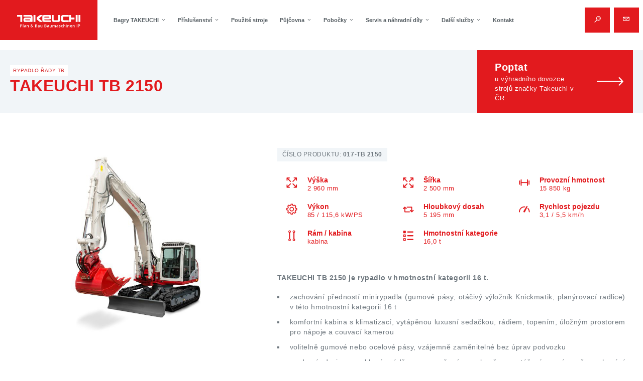

--- FILE ---
content_type: text/html; charset=UTF-8
request_url: https://takeuchi.cz/takeuchi-tb-2150/
body_size: 14466
content:
<!DOCTYPE html>
<html lang="cs">
<head>
<meta charset="UTF-8" />
<title>TAKEUCHI  &#8211; výhradní zastoupení  TAKEUCHI v&nbsp;ČR</title>
<meta name="keywords" content="takeuchi, Plan & Bau Baumaschinen  IP, minirypadla ,  rypadla, takeuchi, minibagr, bagr, minirypadlo, rypadlo, planbau, půjčovna, bazar, stavební stroj, prodej" />
<meta name="viewport" content="width=device-width" />
<meta name="title" content="Plan &amp; Bau Baumaschinen  IP, výhradní dovozce stavební techniky TAKEUCHI" />
<meta name="keywords" content="Plan &amp; Bau Baumaschinen  IP, výhradní dovozce stavební techniky TAKEUCHI" />
<meta http-equiv="Cache-Control" content="no-cache, no-store, must-revalidate" />
<meta http-equiv="Pragma" content="no-cache" />
<meta http-equiv="Expires" content="0" />
<link rel="stylesheet" type="text/css" href="https://takeuchi.cz/wp-content/themes/XY-TAKEUCHI/external/bootstrap/bootstrap-grid.min.css" />
<link rel="stylesheet" href="https://takeuchi.cz/wp-content/themes/XY-TAKEUCHI/external/dripicons/webfont.css" type="text/css" media="screen">
<script type="text/javascript" src="https://takeuchi.cz/wp-content/themes/XY-TAKEUCHI/external/jquery/jquery-3.3.1.min.js"></script>
<meta name='robots' content='index, follow, max-image-preview:large, max-snippet:-1, max-video-preview:-1' />

	<!-- This site is optimized with the Yoast SEO plugin v26.6 - https://yoast.com/wordpress/plugins/seo/ -->
	<title>TAKEUCHI TB 2150 -</title>
	<link rel="canonical" href="https://takeuchi.cz/takeuchi-tb-2150/" />
	<meta property="og:locale" content="cs_CZ" />
	<meta property="og:type" content="article" />
	<meta property="og:title" content="TAKEUCHI TB 2150 -" />
	<meta property="og:description" content="TAKEUCHI TB 2150 je rypadlo v hmotnostní kategorii 16 t. zachování předností minirypadla (gumové pásy, otáčivý výložník Knickmatik, planýrovací radlice) v&nbsp;této hmotnostní kategorii 16 t komfortní kabina s&nbsp;klimatizací, vytápěnou luxusní sedačkou, rádiem, topením, úložným prostorem pro nápoje a couvací kamerou volitelně gumové nebo ocelové pásy, vzájemně zaměnitelné bez úprav podvozku moderní design zaoblené zádě se zmenšeným [&hellip;]" />
	<meta property="og:url" content="https://takeuchi.cz/takeuchi-tb-2150/" />
	<meta property="og:site_name" content="TAKEUCHI - výhradní zastoupení TAKEUCHI v ČR" />
	<meta property="article:published_time" content="2019-04-14T07:55:55+00:00" />
	<meta property="article:modified_time" content="2025-12-12T14:11:47+00:00" />
	<meta property="og:image" content="https://takeuchi.cz/wp-content/uploads/HK_TB2150_DSC_5100-1_Schatten_Upgrade.jpg" />
	<meta property="og:image:width" content="456" />
	<meta property="og:image:height" content="619" />
	<meta property="og:image:type" content="image/jpeg" />
	<meta name="author" content="admin" />
	<meta name="twitter:card" content="summary_large_image" />
	<meta name="twitter:label1" content="Napsal(a)" />
	<meta name="twitter:data1" content="admin" />
	<meta name="twitter:label2" content="Odhadovaná doba čtení" />
	<meta name="twitter:data2" content="1 minuta" />
	<script type="application/ld+json" class="yoast-schema-graph">{"@context":"https://schema.org","@graph":[{"@type":"Article","@id":"https://takeuchi.cz/takeuchi-tb-2150/#article","isPartOf":{"@id":"https://takeuchi.cz/takeuchi-tb-2150/"},"author":{"name":"admin","@id":"https://takeuchi.cz/#/schema/person/c535b38a27decef66c1c334aeba7cb03"},"headline":"TAKEUCHI TB 2150","datePublished":"2019-04-14T07:55:55+00:00","dateModified":"2025-12-12T14:11:47+00:00","mainEntityOfPage":{"@id":"https://takeuchi.cz/takeuchi-tb-2150/"},"wordCount":144,"publisher":{"@id":"https://takeuchi.cz/#organization"},"image":{"@id":"https://takeuchi.cz/takeuchi-tb-2150/#primaryimage"},"thumbnailUrl":"https://takeuchi.cz/wp-content/uploads/HK_TB2150_DSC_5100-1_Schatten_Upgrade.jpg","articleSection":["TB - kompaktní"],"inLanguage":"cs"},{"@type":"WebPage","@id":"https://takeuchi.cz/takeuchi-tb-2150/","url":"https://takeuchi.cz/takeuchi-tb-2150/","name":"TAKEUCHI TB 2150 -","isPartOf":{"@id":"https://takeuchi.cz/#website"},"primaryImageOfPage":{"@id":"https://takeuchi.cz/takeuchi-tb-2150/#primaryimage"},"image":{"@id":"https://takeuchi.cz/takeuchi-tb-2150/#primaryimage"},"thumbnailUrl":"https://takeuchi.cz/wp-content/uploads/HK_TB2150_DSC_5100-1_Schatten_Upgrade.jpg","datePublished":"2019-04-14T07:55:55+00:00","dateModified":"2025-12-12T14:11:47+00:00","breadcrumb":{"@id":"https://takeuchi.cz/takeuchi-tb-2150/#breadcrumb"},"inLanguage":"cs","potentialAction":[{"@type":"ReadAction","target":["https://takeuchi.cz/takeuchi-tb-2150/"]}]},{"@type":"ImageObject","inLanguage":"cs","@id":"https://takeuchi.cz/takeuchi-tb-2150/#primaryimage","url":"https://takeuchi.cz/wp-content/uploads/HK_TB2150_DSC_5100-1_Schatten_Upgrade.jpg","contentUrl":"https://takeuchi.cz/wp-content/uploads/HK_TB2150_DSC_5100-1_Schatten_Upgrade.jpg","width":456,"height":619},{"@type":"BreadcrumbList","@id":"https://takeuchi.cz/takeuchi-tb-2150/#breadcrumb","itemListElement":[{"@type":"ListItem","position":1,"name":"Domů","item":"https://takeuchi.cz/"},{"@type":"ListItem","position":2,"name":"TAKEUCHI TB 2150"}]},{"@type":"WebSite","@id":"https://takeuchi.cz/#website","url":"https://takeuchi.cz/","name":"TAKEUCHI - výhradní zastoupení TAKEUCHI v ČR","description":"Plan &amp; Bau Baumaschinen  IP, výhradní dovozce stavební techniky TAKEUCHI","publisher":{"@id":"https://takeuchi.cz/#organization"},"potentialAction":[{"@type":"SearchAction","target":{"@type":"EntryPoint","urlTemplate":"https://takeuchi.cz/?s={search_term_string}"},"query-input":{"@type":"PropertyValueSpecification","valueRequired":true,"valueName":"search_term_string"}}],"inLanguage":"cs"},{"@type":"Organization","@id":"https://takeuchi.cz/#organization","name":"TAKEUCHI - Plan & Bau Baumaschinen","url":"https://takeuchi.cz/","logo":{"@type":"ImageObject","inLanguage":"cs","@id":"https://takeuchi.cz/#/schema/logo/image/","url":"https://takeuchi.cz/wp-content/uploads/favicon.png","contentUrl":"https://takeuchi.cz/wp-content/uploads/favicon.png","width":200,"height":200,"caption":"TAKEUCHI - Plan & Bau Baumaschinen"},"image":{"@id":"https://takeuchi.cz/#/schema/logo/image/"}},{"@type":"Person","@id":"https://takeuchi.cz/#/schema/person/c535b38a27decef66c1c334aeba7cb03","name":"admin","url":"https://takeuchi.cz/author/admin/"}]}</script>
	<!-- / Yoast SEO plugin. -->


<link rel="alternate" type="application/rss+xml" title="TAKEUCHI  - výhradní zastoupení  TAKEUCHI v ČR &raquo; RSS zdroj" href="https://takeuchi.cz/feed/" />
<link rel="alternate" type="application/rss+xml" title="TAKEUCHI  - výhradní zastoupení  TAKEUCHI v ČR &raquo; RSS komentářů" href="https://takeuchi.cz/comments/feed/" />
<link rel="alternate" title="oEmbed (JSON)" type="application/json+oembed" href="https://takeuchi.cz/wp-json/oembed/1.0/embed?url=https%3A%2F%2Ftakeuchi.cz%2Ftakeuchi-tb-2150%2F" />
<link rel="alternate" title="oEmbed (XML)" type="text/xml+oembed" href="https://takeuchi.cz/wp-json/oembed/1.0/embed?url=https%3A%2F%2Ftakeuchi.cz%2Ftakeuchi-tb-2150%2F&#038;format=xml" />
		
	<style id='wp-img-auto-sizes-contain-inline-css' type='text/css'>
img:is([sizes=auto i],[sizes^="auto," i]){contain-intrinsic-size:3000px 1500px}
/*# sourceURL=wp-img-auto-sizes-contain-inline-css */
</style>
<style id='wp-emoji-styles-inline-css' type='text/css'>

	img.wp-smiley, img.emoji {
		display: inline !important;
		border: none !important;
		box-shadow: none !important;
		height: 1em !important;
		width: 1em !important;
		margin: 0 0.07em !important;
		vertical-align: -0.1em !important;
		background: none !important;
		padding: 0 !important;
	}
/*# sourceURL=wp-emoji-styles-inline-css */
</style>
<link rel='stylesheet' id='wp-block-library-css' href='https://takeuchi.cz/wp-includes/css/dist/block-library/style.min.css?ver=6.9' type='text/css' media='all' />
<style id='classic-theme-styles-inline-css' type='text/css'>
/*! This file is auto-generated */
.wp-block-button__link{color:#fff;background-color:#32373c;border-radius:9999px;box-shadow:none;text-decoration:none;padding:calc(.667em + 2px) calc(1.333em + 2px);font-size:1.125em}.wp-block-file__button{background:#32373c;color:#fff;text-decoration:none}
/*# sourceURL=/wp-includes/css/classic-themes.min.css */
</style>
<style id='safe-svg-svg-icon-style-inline-css' type='text/css'>
.safe-svg-cover{text-align:center}.safe-svg-cover .safe-svg-inside{display:inline-block;max-width:100%}.safe-svg-cover svg{fill:currentColor;height:100%;max-height:100%;max-width:100%;width:100%}

/*# sourceURL=https://takeuchi.cz/wp-content/plugins/safe-svg/dist/safe-svg-block-frontend.css */
</style>
<style id='global-styles-inline-css' type='text/css'>
:root{--wp--preset--aspect-ratio--square: 1;--wp--preset--aspect-ratio--4-3: 4/3;--wp--preset--aspect-ratio--3-4: 3/4;--wp--preset--aspect-ratio--3-2: 3/2;--wp--preset--aspect-ratio--2-3: 2/3;--wp--preset--aspect-ratio--16-9: 16/9;--wp--preset--aspect-ratio--9-16: 9/16;--wp--preset--color--black: #000000;--wp--preset--color--cyan-bluish-gray: #abb8c3;--wp--preset--color--white: #ffffff;--wp--preset--color--pale-pink: #f78da7;--wp--preset--color--vivid-red: #cf2e2e;--wp--preset--color--luminous-vivid-orange: #ff6900;--wp--preset--color--luminous-vivid-amber: #fcb900;--wp--preset--color--light-green-cyan: #7bdcb5;--wp--preset--color--vivid-green-cyan: #00d084;--wp--preset--color--pale-cyan-blue: #8ed1fc;--wp--preset--color--vivid-cyan-blue: #0693e3;--wp--preset--color--vivid-purple: #9b51e0;--wp--preset--gradient--vivid-cyan-blue-to-vivid-purple: linear-gradient(135deg,rgb(6,147,227) 0%,rgb(155,81,224) 100%);--wp--preset--gradient--light-green-cyan-to-vivid-green-cyan: linear-gradient(135deg,rgb(122,220,180) 0%,rgb(0,208,130) 100%);--wp--preset--gradient--luminous-vivid-amber-to-luminous-vivid-orange: linear-gradient(135deg,rgb(252,185,0) 0%,rgb(255,105,0) 100%);--wp--preset--gradient--luminous-vivid-orange-to-vivid-red: linear-gradient(135deg,rgb(255,105,0) 0%,rgb(207,46,46) 100%);--wp--preset--gradient--very-light-gray-to-cyan-bluish-gray: linear-gradient(135deg,rgb(238,238,238) 0%,rgb(169,184,195) 100%);--wp--preset--gradient--cool-to-warm-spectrum: linear-gradient(135deg,rgb(74,234,220) 0%,rgb(151,120,209) 20%,rgb(207,42,186) 40%,rgb(238,44,130) 60%,rgb(251,105,98) 80%,rgb(254,248,76) 100%);--wp--preset--gradient--blush-light-purple: linear-gradient(135deg,rgb(255,206,236) 0%,rgb(152,150,240) 100%);--wp--preset--gradient--blush-bordeaux: linear-gradient(135deg,rgb(254,205,165) 0%,rgb(254,45,45) 50%,rgb(107,0,62) 100%);--wp--preset--gradient--luminous-dusk: linear-gradient(135deg,rgb(255,203,112) 0%,rgb(199,81,192) 50%,rgb(65,88,208) 100%);--wp--preset--gradient--pale-ocean: linear-gradient(135deg,rgb(255,245,203) 0%,rgb(182,227,212) 50%,rgb(51,167,181) 100%);--wp--preset--gradient--electric-grass: linear-gradient(135deg,rgb(202,248,128) 0%,rgb(113,206,126) 100%);--wp--preset--gradient--midnight: linear-gradient(135deg,rgb(2,3,129) 0%,rgb(40,116,252) 100%);--wp--preset--font-size--small: 13px;--wp--preset--font-size--medium: 20px;--wp--preset--font-size--large: 36px;--wp--preset--font-size--x-large: 42px;--wp--preset--spacing--20: 0.44rem;--wp--preset--spacing--30: 0.67rem;--wp--preset--spacing--40: 1rem;--wp--preset--spacing--50: 1.5rem;--wp--preset--spacing--60: 2.25rem;--wp--preset--spacing--70: 3.38rem;--wp--preset--spacing--80: 5.06rem;--wp--preset--shadow--natural: 6px 6px 9px rgba(0, 0, 0, 0.2);--wp--preset--shadow--deep: 12px 12px 50px rgba(0, 0, 0, 0.4);--wp--preset--shadow--sharp: 6px 6px 0px rgba(0, 0, 0, 0.2);--wp--preset--shadow--outlined: 6px 6px 0px -3px rgb(255, 255, 255), 6px 6px rgb(0, 0, 0);--wp--preset--shadow--crisp: 6px 6px 0px rgb(0, 0, 0);}:where(.is-layout-flex){gap: 0.5em;}:where(.is-layout-grid){gap: 0.5em;}body .is-layout-flex{display: flex;}.is-layout-flex{flex-wrap: wrap;align-items: center;}.is-layout-flex > :is(*, div){margin: 0;}body .is-layout-grid{display: grid;}.is-layout-grid > :is(*, div){margin: 0;}:where(.wp-block-columns.is-layout-flex){gap: 2em;}:where(.wp-block-columns.is-layout-grid){gap: 2em;}:where(.wp-block-post-template.is-layout-flex){gap: 1.25em;}:where(.wp-block-post-template.is-layout-grid){gap: 1.25em;}.has-black-color{color: var(--wp--preset--color--black) !important;}.has-cyan-bluish-gray-color{color: var(--wp--preset--color--cyan-bluish-gray) !important;}.has-white-color{color: var(--wp--preset--color--white) !important;}.has-pale-pink-color{color: var(--wp--preset--color--pale-pink) !important;}.has-vivid-red-color{color: var(--wp--preset--color--vivid-red) !important;}.has-luminous-vivid-orange-color{color: var(--wp--preset--color--luminous-vivid-orange) !important;}.has-luminous-vivid-amber-color{color: var(--wp--preset--color--luminous-vivid-amber) !important;}.has-light-green-cyan-color{color: var(--wp--preset--color--light-green-cyan) !important;}.has-vivid-green-cyan-color{color: var(--wp--preset--color--vivid-green-cyan) !important;}.has-pale-cyan-blue-color{color: var(--wp--preset--color--pale-cyan-blue) !important;}.has-vivid-cyan-blue-color{color: var(--wp--preset--color--vivid-cyan-blue) !important;}.has-vivid-purple-color{color: var(--wp--preset--color--vivid-purple) !important;}.has-black-background-color{background-color: var(--wp--preset--color--black) !important;}.has-cyan-bluish-gray-background-color{background-color: var(--wp--preset--color--cyan-bluish-gray) !important;}.has-white-background-color{background-color: var(--wp--preset--color--white) !important;}.has-pale-pink-background-color{background-color: var(--wp--preset--color--pale-pink) !important;}.has-vivid-red-background-color{background-color: var(--wp--preset--color--vivid-red) !important;}.has-luminous-vivid-orange-background-color{background-color: var(--wp--preset--color--luminous-vivid-orange) !important;}.has-luminous-vivid-amber-background-color{background-color: var(--wp--preset--color--luminous-vivid-amber) !important;}.has-light-green-cyan-background-color{background-color: var(--wp--preset--color--light-green-cyan) !important;}.has-vivid-green-cyan-background-color{background-color: var(--wp--preset--color--vivid-green-cyan) !important;}.has-pale-cyan-blue-background-color{background-color: var(--wp--preset--color--pale-cyan-blue) !important;}.has-vivid-cyan-blue-background-color{background-color: var(--wp--preset--color--vivid-cyan-blue) !important;}.has-vivid-purple-background-color{background-color: var(--wp--preset--color--vivid-purple) !important;}.has-black-border-color{border-color: var(--wp--preset--color--black) !important;}.has-cyan-bluish-gray-border-color{border-color: var(--wp--preset--color--cyan-bluish-gray) !important;}.has-white-border-color{border-color: var(--wp--preset--color--white) !important;}.has-pale-pink-border-color{border-color: var(--wp--preset--color--pale-pink) !important;}.has-vivid-red-border-color{border-color: var(--wp--preset--color--vivid-red) !important;}.has-luminous-vivid-orange-border-color{border-color: var(--wp--preset--color--luminous-vivid-orange) !important;}.has-luminous-vivid-amber-border-color{border-color: var(--wp--preset--color--luminous-vivid-amber) !important;}.has-light-green-cyan-border-color{border-color: var(--wp--preset--color--light-green-cyan) !important;}.has-vivid-green-cyan-border-color{border-color: var(--wp--preset--color--vivid-green-cyan) !important;}.has-pale-cyan-blue-border-color{border-color: var(--wp--preset--color--pale-cyan-blue) !important;}.has-vivid-cyan-blue-border-color{border-color: var(--wp--preset--color--vivid-cyan-blue) !important;}.has-vivid-purple-border-color{border-color: var(--wp--preset--color--vivid-purple) !important;}.has-vivid-cyan-blue-to-vivid-purple-gradient-background{background: var(--wp--preset--gradient--vivid-cyan-blue-to-vivid-purple) !important;}.has-light-green-cyan-to-vivid-green-cyan-gradient-background{background: var(--wp--preset--gradient--light-green-cyan-to-vivid-green-cyan) !important;}.has-luminous-vivid-amber-to-luminous-vivid-orange-gradient-background{background: var(--wp--preset--gradient--luminous-vivid-amber-to-luminous-vivid-orange) !important;}.has-luminous-vivid-orange-to-vivid-red-gradient-background{background: var(--wp--preset--gradient--luminous-vivid-orange-to-vivid-red) !important;}.has-very-light-gray-to-cyan-bluish-gray-gradient-background{background: var(--wp--preset--gradient--very-light-gray-to-cyan-bluish-gray) !important;}.has-cool-to-warm-spectrum-gradient-background{background: var(--wp--preset--gradient--cool-to-warm-spectrum) !important;}.has-blush-light-purple-gradient-background{background: var(--wp--preset--gradient--blush-light-purple) !important;}.has-blush-bordeaux-gradient-background{background: var(--wp--preset--gradient--blush-bordeaux) !important;}.has-luminous-dusk-gradient-background{background: var(--wp--preset--gradient--luminous-dusk) !important;}.has-pale-ocean-gradient-background{background: var(--wp--preset--gradient--pale-ocean) !important;}.has-electric-grass-gradient-background{background: var(--wp--preset--gradient--electric-grass) !important;}.has-midnight-gradient-background{background: var(--wp--preset--gradient--midnight) !important;}.has-small-font-size{font-size: var(--wp--preset--font-size--small) !important;}.has-medium-font-size{font-size: var(--wp--preset--font-size--medium) !important;}.has-large-font-size{font-size: var(--wp--preset--font-size--large) !important;}.has-x-large-font-size{font-size: var(--wp--preset--font-size--x-large) !important;}
:where(.wp-block-post-template.is-layout-flex){gap: 1.25em;}:where(.wp-block-post-template.is-layout-grid){gap: 1.25em;}
:where(.wp-block-term-template.is-layout-flex){gap: 1.25em;}:where(.wp-block-term-template.is-layout-grid){gap: 1.25em;}
:where(.wp-block-columns.is-layout-flex){gap: 2em;}:where(.wp-block-columns.is-layout-grid){gap: 2em;}
:root :where(.wp-block-pullquote){font-size: 1.5em;line-height: 1.6;}
/*# sourceURL=global-styles-inline-css */
</style>
<link rel='stylesheet' id='contact-form-7-css' href='https://takeuchi.cz/wp-content/plugins/contact-form-7/includes/css/styles.css?ver=6.1.4' type='text/css' media='all' />
<link rel='stylesheet' id='taxonomy-image-plugin-public-css' href='https://takeuchi.cz/wp-content/plugins/taxonomy-images/css/style.css?ver=0.9.6' type='text/css' media='screen' />
<link rel='stylesheet' id='screen-css' href='https://takeuchi.cz/wp-content/themes/XY-TAKEUCHI/style.css?ver=6.9' type='text/css' media='screen' />
<link rel='stylesheet' id='cf7cf-style-css' href='https://takeuchi.cz/wp-content/plugins/cf7-conditional-fields/style.css?ver=2.6.7' type='text/css' media='all' />
<link rel='stylesheet' id='wp-paginate-css' href='https://takeuchi.cz/wp-content/plugins/wp-paginate/css/wp-paginate.css?ver=2.2.4' type='text/css' media='screen' />
<script type="text/javascript" src="https://takeuchi.cz/wp-includes/js/jquery/jquery.min.js?ver=3.7.1" id="jquery-core-js"></script>
<script type="text/javascript" src="https://takeuchi.cz/wp-includes/js/jquery/jquery-migrate.min.js?ver=3.4.1" id="jquery-migrate-js"></script>
<link rel="https://api.w.org/" href="https://takeuchi.cz/wp-json/" /><link rel="alternate" title="JSON" type="application/json" href="https://takeuchi.cz/wp-json/wp/v2/posts/200" /><link rel="EditURI" type="application/rsd+xml" title="RSD" href="https://takeuchi.cz/xmlrpc.php?rsd" />
<meta name="generator" content="WordPress 6.9" />
<link rel='shortlink' href='https://takeuchi.cz/?p=200' />
<meta name="generator" content="Elementor 3.34.0; features: additional_custom_breakpoints; settings: css_print_method-external, google_font-enabled, font_display-auto">
			<style>
				.e-con.e-parent:nth-of-type(n+4):not(.e-lazyloaded):not(.e-no-lazyload),
				.e-con.e-parent:nth-of-type(n+4):not(.e-lazyloaded):not(.e-no-lazyload) * {
					background-image: none !important;
				}
				@media screen and (max-height: 1024px) {
					.e-con.e-parent:nth-of-type(n+3):not(.e-lazyloaded):not(.e-no-lazyload),
					.e-con.e-parent:nth-of-type(n+3):not(.e-lazyloaded):not(.e-no-lazyload) * {
						background-image: none !important;
					}
				}
				@media screen and (max-height: 640px) {
					.e-con.e-parent:nth-of-type(n+2):not(.e-lazyloaded):not(.e-no-lazyload),
					.e-con.e-parent:nth-of-type(n+2):not(.e-lazyloaded):not(.e-no-lazyload) * {
						background-image: none !important;
					}
				}
			</style>
			<link rel="icon" href="https://takeuchi.cz/wp-content/uploads/favicon-80x80.ico" sizes="32x32" />
<link rel="icon" href="https://takeuchi.cz/wp-content/uploads/favicon.ico" sizes="192x192" />
<link rel="apple-touch-icon" href="https://takeuchi.cz/wp-content/uploads/favicon.ico" />
<meta name="msapplication-TileImage" content="https://takeuchi.cz/wp-content/uploads/favicon.ico" />
		<style type="text/css" id="wp-custom-css">
			.overflow-hidden{overflow: hidden !important}		</style>
		</head>
<body class="wp-singular post-template-default single single-post postid-200 single-format-standard wp-custom-logo wp-theme-XY-TAKEUCHI elementor-default elementor-kit-2904">

<div id="app"  class="jca-effect" jca_effect="target:#jca-header|effect:addClass|class:ok|value:[@position_top*20]|min:1">

<header id="jca-header">
  <!-- HLAVNI LOGO -->
     <div id="jca-logo">
       <a class="jca-logo " href="https://takeuchi.cz/">
          <img class="jca-logo" alt="TAKEUCHI  - výhradní zastoupení  TAKEUCHI v ČR" src="https://takeuchi.cz/wp-content/uploads/web_logo_ip.svg">      </a>
     </div>

  <!-- HLAVNI MENU -->

      <nav  id="jca-menu">
      <ul id="menu-menu" class="menu"><li id="menu-item-12" class="menu-item menu-item-type-taxonomy menu-item-object-category current-post-ancestor menu-item-has-children menu-item-12"><a href="https://takeuchi.cz/takeuchi/produkty/">Bagry TAKEUCHI<i class="icon dripicons-chevron-down" ></i></a>
<ul class="sub-menu">
	<li id="menu-item-13" class="menu-item menu-item-type-taxonomy menu-item-object-category current-post-ancestor menu-item-has-children menu-item-13"><a href="https://takeuchi.cz/takeuchi/produkty/rypadla/">Minirypadla &#8211; rypadla<i class="icon dripicons-chevron-down" ></i></a>
	<ul class="sub-menu">
		<li id="menu-item-37" class="menu-item menu-item-type-taxonomy menu-item-object-category current-post-ancestor current-menu-parent current-post-parent menu-item-37"><a href="https://takeuchi.cz/takeuchi/produkty/rypadla/tb-kompaktni/">TB &#8211; kompaktní<i class="icon dripicons-chevron-down" ></i></a></li>
		<li id="menu-item-36" class="menu-item menu-item-type-taxonomy menu-item-object-category menu-item-36"><a href="https://takeuchi.cz/takeuchi/produkty/rypadla/fr-r/">FR/R &#8211; s&nbsp;minimálním přesahem<i class="icon dripicons-chevron-down" ></i></a></li>
		<li id="menu-item-38" class="menu-item menu-item-type-taxonomy menu-item-object-category menu-item-38"><a href="https://takeuchi.cz/takeuchi/produkty/rypadla/w-kolova/">W &#8211; kolová<i class="icon dripicons-chevron-down" ></i></a></li>
	</ul>
</li>
	<li id="menu-item-14" class="menu-item menu-item-type-taxonomy menu-item-object-category menu-item-14"><a href="https://takeuchi.cz/takeuchi/produkty/pasove-nakladace/">Pásové nakladače<i class="icon dripicons-chevron-down" ></i></a></li>
	<li id="menu-item-15" class="menu-item menu-item-type-taxonomy menu-item-object-category menu-item-15"><a href="https://takeuchi.cz/takeuchi/produkty/pasove-transportery/">Pásové transportéry<i class="icon dripicons-chevron-down" ></i></a></li>
</ul>
</li>
<li id="menu-item-16" class="menu-item menu-item-type-taxonomy menu-item-object-category menu-item-has-children menu-item-16"><a href="https://takeuchi.cz/takeuchi/produkty/prislusenstvi/">Příslušenství<i class="icon dripicons-chevron-down" ></i></a>
<ul class="sub-menu">
	<li id="menu-item-3729" class="menu-item menu-item-type-taxonomy menu-item-object-category menu-item-3729"><a href="https://takeuchi.cz/takeuchi/produkty/prislusenstvi/rychloupinaky/">Rychloupínací systémy<i class="icon dripicons-chevron-down" ></i></a></li>
	<li id="menu-item-3730" class="menu-item menu-item-type-taxonomy menu-item-object-category menu-item-3730"><a href="https://takeuchi.cz/takeuchi/produkty/prislusenstvi/power-tilt/">Naklápěcí hlava – HUPPTilt<i class="icon dripicons-chevron-down" ></i></a></li>
	<li id="menu-item-3731" class="menu-item menu-item-type-taxonomy menu-item-object-category menu-item-3731"><a href="https://takeuchi.cz/takeuchi/produkty/prislusenstvi/lzice/">Lžíce podkopové, svahovací a speciální<i class="icon dripicons-chevron-down" ></i></a></li>
	<li id="menu-item-3732" class="menu-item menu-item-type-taxonomy menu-item-object-category menu-item-3732"><a href="https://takeuchi.cz/takeuchi/produkty/prislusenstvi/lzice-drapakove/">Lžíce drapákové – HUPPGrip<i class="icon dripicons-chevron-down" ></i></a></li>
	<li id="menu-item-3733" class="menu-item menu-item-type-taxonomy menu-item-object-category menu-item-3733"><a href="https://takeuchi.cz/takeuchi/produkty/prislusenstvi/bouraci-kladiva/">Bourací kladiva &#8211; HUPPBreak<i class="icon dripicons-chevron-down" ></i></a></li>
	<li id="menu-item-3734" class="menu-item menu-item-type-taxonomy menu-item-object-category menu-item-3734"><a href="https://takeuchi.cz/takeuchi/produkty/prislusenstvi/zemni-vrtaky/">Zemní vrtáky<i class="icon dripicons-chevron-down" ></i></a></li>
	<li id="menu-item-3918" class="menu-item menu-item-type-post_type menu-item-object-post menu-item-3918"><a href="https://takeuchi.cz/rozryvaci-trn/">Rozrývací trn<i class="icon dripicons-chevron-down" ></i></a></li>
	<li id="menu-item-3735" class="menu-item menu-item-type-taxonomy menu-item-object-category menu-item-3735"><a href="https://takeuchi.cz/takeuchi/produkty/prislusenstvi/ostatni-prislusenstvi/">Ostatní příslušenství<i class="icon dripicons-chevron-down" ></i></a></li>
</ul>
</li>
<li id="menu-item-17" class="menu-item menu-item-type-taxonomy menu-item-object-category menu-item-17"><a href="https://takeuchi.cz/takeuchi/pouzite-stroje/">Použité stroje<i class="icon dripicons-chevron-down" ></i></a></li>
<li id="menu-item-3239" class="menu-item menu-item-type-custom menu-item-object-custom menu-item-has-children menu-item-3239"><a href="#">Půjčovna<i class="icon dripicons-chevron-down" ></i></a>
<ul class="sub-menu">
	<li id="menu-item-4369" class="menu-item menu-item-type-post_type menu-item-object-page menu-item-4369"><a href="https://takeuchi.cz/pujcovna-cenik-stroju/">Půjčovna ceník strojů<i class="icon dripicons-chevron-down" ></i></a></li>
	<li id="menu-item-4368" class="menu-item menu-item-type-post_type menu-item-object-page menu-item-4368"><a href="https://takeuchi.cz/pujcovna-cenik-prislusenstvi/">Půjčovna ceník příslušenství<i class="icon dripicons-chevron-down" ></i></a></li>
	<li id="menu-item-4367" class="menu-item menu-item-type-post_type menu-item-object-page menu-item-4367"><a href="https://takeuchi.cz/pujcovna-cenik-dopravy/">Půjčovna ceník dopravy<i class="icon dripicons-chevron-down" ></i></a></li>
	<li id="menu-item-5626" class="menu-item menu-item-type-post_type menu-item-object-page menu-item-5626"><a href="https://takeuchi.cz/pujcovna-formular/">Poptávkový formulář<i class="icon dripicons-chevron-down" ></i></a></li>
</ul>
</li>
<li id="menu-item-767" class="menu-item menu-item-type-custom menu-item-object-custom menu-item-has-children menu-item-767"><a href="#">Pobočky<i class="icon dripicons-chevron-down" ></i></a>
<ul class="sub-menu">
	<li id="menu-item-35" class="menu-item menu-item-type-post_type menu-item-object-page menu-item-35"><a href="https://takeuchi.cz/pujcovny/">Seznam partnerů<i class="icon dripicons-chevron-down" ></i></a></li>
</ul>
</li>
<li id="menu-item-33" class="menu-item menu-item-type-post_type menu-item-object-page menu-item-has-children menu-item-33"><a href="https://takeuchi.cz/servis/">Servis a náhradní díly<i class="icon dripicons-chevron-down" ></i></a>
<ul class="sub-menu">
	<li id="menu-item-5627" class="menu-item menu-item-type-post_type menu-item-object-page menu-item-5627"><a href="https://takeuchi.cz/servis/">Nabídka služeb<i class="icon dripicons-chevron-down" ></i></a></li>
	<li id="menu-item-5625" class="menu-item menu-item-type-post_type menu-item-object-page menu-item-5625"><a href="https://takeuchi.cz/objednavky/">Objednávky<i class="icon dripicons-chevron-down" ></i></a></li>
</ul>
</li>
<li id="menu-item-3695" class="menu-item menu-item-type-custom menu-item-object-custom menu-item-has-children menu-item-3695"><a href="#">Další služby<i class="icon dripicons-chevron-down" ></i></a>
<ul class="sub-menu">
	<li id="menu-item-32" class="menu-item menu-item-type-post_type menu-item-object-page menu-item-32"><a href="https://takeuchi.cz/financovani/">Financování<i class="icon dripicons-chevron-down" ></i></a></li>
	<li id="menu-item-258" class="menu-item menu-item-type-taxonomy menu-item-object-category menu-item-258"><a href="https://takeuchi.cz/takeuchi/fan-zona/">Fan zóna<i class="icon dripicons-chevron-down" ></i></a></li>
</ul>
</li>
<li id="menu-item-30" class="menu-item menu-item-type-post_type menu-item-object-page menu-item-30"><a href="https://takeuchi.cz/kontakt/">Kontakt<i class="icon dripicons-chevron-down" ></i></a></li>
</ul>      </nav>

      <!-- DOPLNKOVA TLACITKA -->
         <div class="jca-col-buttons">
           <div id="jca-search-form" class="jca-bg-1 jca-color-1 jca-shadow-1 ">
             <form role="search" method="get" class="search-form" action="https://takeuchi.cz/">
                    <input type="search" class="search-field" placeholder="vyhledat" value="" name="s" /><button type="submit" id="jca-search-btn" class="jca-btn  "><i class="icon dripicons-arrow-thin-right" ></i></button>
              </form>
           </div>
           <button id="jca-search-button-toggle" type="submit" id="jca-search-btn" class="jca-btn  " onclick="$('#jca-search-form').toggle()"><i class="icon dripicons-search" ></i></button>
            <a  href="mailto:planbau@planbau.cz" class="jca-btn  jca-btn-contact" ><i class="icon dripicons-mail" ></i></a>
            <!--<a id="jca-user-menu" class="jca-btn  "><i class="icon dripicons-user" ></i></a>-->
            <a id="jca-switch-menu" onclick="jQuery('body').toggleClass('showmenu');" class="jca-btn " ><i class="icon dripicons-menu" ></i></a>
            <a id="jca-close-menu" onclick="jQuery('body').removeClass('showmenu');" class="jca-btn " ><i class="icon dripicons-cross" ></i></a>
         </div>



</header>


<section id="jca-content">

<div class="jca-product-header row ">
  <div class="jca-inner row">
    <div class="col-md-9 col-title">
      <div class="jca-category-product-rada">rypadlo řady TB</div>
      <h1>TAKEUCHI TB 2150</h1>
    </div>
        <a href="../poptavkovy-formular?druh=Nové stroje - TAKEUCHI TB 2150" class="col-md-3 col-poptat">
        <div>
          <h3>Poptat</h3>
          u výhradního dovozce strojů značky Takeuchi v ČR
        </div>
    </a>
    </div>
</div>

<div class="jca-inner jca-product-detail row ">
      <div class="col-md-5 col-img">
        <img src="https://takeuchi.cz/wp-content/uploads/HK_TB2150_DSC_5100-1_Schatten_Upgrade.jpg">
      </div>

      <div class="col-md-7 col-text ">
        <div class="jca-detail-product-cislo">ČÍSLO PRODUKTU: <b>017-TB 2150</b></div>        <div class="row jca-detail-product-params">

						         <div class="col-6 col-md-4 jca-detail-product-col">
              <div class="col1">
                <div><i class="icon dripicons-expand" ></i></div>
              </div>
              <div class="col2">
                <h4>Výška</h4>
                 2&nbsp;960 mm              </div>
          </div>
        						         <div class="col-6 col-md-4 jca-detail-product-col">
              <div class="col1">
                <div><i class="icon dripicons-expand" ></i></div>
              </div>
              <div class="col2">
                <h4>Šířka</h4>
                 2&nbsp;500 mm              </div>
          </div>
        						         <div class="col-6 col-md-4 jca-detail-product-col">
              <div class="col1">
                <div><i class="icon dripicons-lifting" ></i></div>
              </div>
              <div class="col2">
                <h4>Provozní hmotnost</h4>
                15&nbsp;850&nbsp;kg              </div>
          </div>
        						         <div class="col-6 col-md-4 jca-detail-product-col">
              <div class="col1">
                <div><i class="icon dripicons-gear" ></i></div>
              </div>
              <div class="col2">
                <h4>Výkon</h4>
                85 / 115,6 kW/PS              </div>
          </div>
        						         <div class="col-6 col-md-4 jca-detail-product-col">
              <div class="col1">
                <div><i class="icon dripicons-retweet" ></i></div>
              </div>
              <div class="col2">
                <h4>Hloubkový dosah</h4>
                5&nbsp;195 mm              </div>
          </div>
        						         <div class="col-6 col-md-4 jca-detail-product-col">
              <div class="col1">
                <div><i class="icon dripicons-meter" ></i></div>
              </div>
              <div class="col2">
                <h4>Rychlost pojezdu</h4>
                 3,1 / 5,5 km/h              </div>
          </div>
        						         <div class="col-6 col-md-4 jca-detail-product-col">
              <div class="col1">
                <div><i class="icon dripicons-network-4" ></i></div>
              </div>
              <div class="col2">
                <h4>Rám / kabina</h4>
                kabina              </div>
          </div>
        						         <div class="col-6 col-md-4 jca-detail-product-col">
              <div class="col1">
                <div><i class="icon dripicons-checklist" ></i></div>
              </div>
              <div class="col2">
                <h4>Hmotnostní kategorie</h4>
                16,0 t              </div>
          </div>
        						 						 						 						 						 						 						 			
        </div>

        <div class="jca-product-detail-description">
        <p><strong><strong>TAKEUCHI</strong> TB 2150 je rypadlo v hmotnostní kategorii 16 t.</strong></p>
<ul>
<li>zachování předností minirypadla (gumové pásy, otáčivý výložník Knickmatik, planýrovací radlice) v&nbsp;této hmotnostní kategorii 16 t</li>
<li>komfortní kabina s&nbsp;klimatizací, vytápěnou luxusní sedačkou, rádiem, topením, úložným prostorem pro nápoje a couvací kamerou</li>
<li>volitelně gumové nebo ocelové pásy, vzájemně zaměnitelné bez úprav podvozku</li>
<li>moderní design zaoblené zádě se zmenšeným poloměrem otáčení a zároveň zachování předností klasických nezkrácených zádí, s&nbsp;protizávažím</li>
<li>4 hydraulické okruhy s&nbsp;automatickým odvzdušněním a tankovací čerpadlo PHM ve standardním provedení stroje</li>
<li><strong>vyniká jediným Knickmatickem v hmotnostní kategorii 16 t, gumovými pásy</strong> a tím i jedinečnými možnostmi využití stroje</li>
</ul>
        </div>

        
    </div>
  </div>


    <div class="row jca-product-detail-gallery">
                        <a href="https://takeuchi.cz/wp-content/uploads/HK_TB2150_DSC_5100-1_Schatten_Upgrade.jpg" data-elementor-lightbox-slideshow='999'><img src="https://takeuchi.cz/wp-content/uploads/HK_TB2150_DSC_5100-1_Schatten_Upgrade-300x300.jpg" alt="" title=""></a>
                          <a href="https://takeuchi.cz/wp-content/uploads/HK_TB2150_DSC_4733-1.jpg" data-elementor-lightbox-slideshow='999'><img src="https://takeuchi.cz/wp-content/uploads/HK_TB2150_DSC_4733-1-300x300.jpg" alt="" title=""></a>
                          <a href="https://takeuchi.cz/wp-content/uploads/HK_TB2150_DSC_4754-1_Beschriftung_U.jpg" data-elementor-lightbox-slideshow='999'><img src="https://takeuchi.cz/wp-content/uploads/HK_TB2150_DSC_4754-1_Beschriftung_U-300x300.jpg" alt="" title=""></a>
                          <a href="https://takeuchi.cz/wp-content/uploads/HK_TB2150_HKR_5072-1_U.jpg" data-elementor-lightbox-slideshow='999'><img src="https://takeuchi.cz/wp-content/uploads/HK_TB2150_HKR_5072-1_U-300x300.jpg" alt="" title=""></a>
                          <a href="https://takeuchi.cz/wp-content/uploads/HK_TB2150_DSC_4653-1_U.jpg" data-elementor-lightbox-slideshow='999'><img src="https://takeuchi.cz/wp-content/uploads/HK_TB2150_DSC_4653-1_U-300x300.jpg" alt="" title=""></a>
                          <a href="https://takeuchi.cz/wp-content/uploads/HK_TB2150_DSC_4580-1.jpg" data-elementor-lightbox-slideshow='999'><img src="https://takeuchi.cz/wp-content/uploads/HK_TB2150_DSC_4580-1-300x300.jpg" alt="" title=""></a>
                          <a href="https://takeuchi.cz/wp-content/uploads/HK_TB2150_DSC_4530-1.jpg" data-elementor-lightbox-slideshow='999'><img src="https://takeuchi.cz/wp-content/uploads/HK_TB2150_DSC_4530-1-300x300.jpg" alt="" title=""></a>
                          <a href="https://takeuchi.cz/wp-content/uploads/Bagger_4849_Stitch-1_free_U.jpg" data-elementor-lightbox-slideshow='999'><img src="https://takeuchi.cz/wp-content/uploads/Bagger_4849_Stitch-1_free_U-300x300.jpg" alt="" title=""></a>
                </div>

<div  class="jca-product-detail-prislusenstvi">
<div class="jca-inner">
      <div class="row">
        <h2>PŘÍSLUŠENSTVÍ</h2>
    </div>

    <div class="row">

                <div class="col-md-3 prislusenstvi-col">
            <div class="prislusenstvi-col-inner">
              <div class="jca-category-product-rada">HYDRAULICKÝ RYCHLOUPÍNÁK</div>
              <a href="https://takeuchi.cz/rs-hydraulicky-tb-2150-2150r/" ><h3>RS hydraulický TB 2150/ 2150 R</h3></a>
              <div style="background-image: url(https://takeuchi.cz/wp-content/uploads/58385_162_58385_159_58385_157__vyr_151Rychloupinak-HYDRA_result.jpg)" class="jca-category-product-img"></div>
              <a href="https://takeuchi.cz/rs-hydraulicky-tb-2150-2150r/" class='jca-btn btn-white btn-right'><span>DETAILNÍ POPIS</span></a>
            </div>
          </div>
               <div class="col-md-3 prislusenstvi-col">
            <div class="prislusenstvi-col-inner">
              <div class="jca-category-product-rada"></div>
              <a href="https://takeuchi.cz/power-tilt-pts-180/" ><h3>HUPPTilt 160</h3></a>
              <div style="background-image: url(https://takeuchi.cz/wp-content/uploads/58385_45_58385_44_58385_43_58385_42_58385_41__vyr_33Power-Tilt_result.jpg)" class="jca-category-product-img"></div>
              <a href="https://takeuchi.cz/power-tilt-pts-180/" class='jca-btn btn-white btn-right'><span>DETAILNÍ POPIS</span></a>
            </div>
          </div>
               <div class="col-md-3 prislusenstvi-col">
            <div class="prislusenstvi-col-inner">
              <div class="jca-category-product-rada">LŽÍCE PRO MODELOVÉ ŘADY</div>
              <a href="https://takeuchi.cz/lzice-pro-tb-2150/" ><h3>Lžíce pro TB 2150/ TB 2150 R</h3></a>
              <div style="background-image: url(https://takeuchi.cz/wp-content/uploads/58385_93__vyr_92Lzice-MIX.jpg)" class="jca-category-product-img"></div>
              <a href="https://takeuchi.cz/lzice-pro-tb-2150/" class='jca-btn btn-white btn-right'><span>DETAILNÍ POPIS</span></a>
            </div>
          </div>
               <div class="col-md-3 prislusenstvi-col">
            <div class="prislusenstvi-col-inner">
              <div class="jca-category-product-rada">Univerzální drapákové lžíce</div>
              <a href="https://takeuchi.cz/univerzalni-drapakova-lzice-ug-15/" ><h3>Univerzální drapáková lžíce 160&nbsp;U</h3></a>
              <div style="background-image: url(https://takeuchi.cz/wp-content/uploads/HUPPGrip-U_5_110-160.jpg)" class="jca-category-product-img"></div>
              <a href="https://takeuchi.cz/univerzalni-drapakova-lzice-ug-15/" class='jca-btn btn-white btn-right'><span>DETAILNÍ POPIS</span></a>
            </div>
          </div>
               <div class="col-md-3 prislusenstvi-col">
            <div class="prislusenstvi-col-inner">
              <div class="jca-category-product-rada">Třídící drapákové lžíce</div>
              <a href="https://takeuchi.cz/tridici-drapakova-lzice-ag-15/" ><h3>Třídící drapáková lžíce 160&nbsp;A</h3></a>
              <div style="background-image: url(https://takeuchi.cz/wp-content/uploads/HUPPGrip-A_60-160.jpg)" class="jca-category-product-img"></div>
              <a href="https://takeuchi.cz/tridici-drapakova-lzice-ag-15/" class='jca-btn btn-white btn-right'><span>DETAILNÍ POPIS</span></a>
            </div>
          </div>
               <div class="col-md-3 prislusenstvi-col">
            <div class="prislusenstvi-col-inner">
              <div class="jca-category-product-rada"></div>
              <a href="https://takeuchi.cz/bouraci-kladivo-huppi-160/" ><h3>Bourací kladivo HUPPBreak&nbsp;160&nbsp;S</h3></a>
              <div style="background-image: url(https://takeuchi.cz/wp-content/uploads/vyr_51Bouraci-kladivo-903S-1_result.jpg)" class="jca-category-product-img"></div>
              <a href="https://takeuchi.cz/bouraci-kladivo-huppi-160/" class='jca-btn btn-white btn-right'><span>DETAILNÍ POPIS</span></a>
            </div>
          </div>
               <div class="col-md-3 prislusenstvi-col">
            <div class="prislusenstvi-col-inner">
              <div class="jca-category-product-rada"></div>
              <a href="https://takeuchi.cz/zemni-vrtak-eat-20-000-max/" ><h3>Zemní vrták EAT 20.000 MAX</h3></a>
              <div style="background-image: url(https://takeuchi.cz/wp-content/uploads/vyr_35Vrtak-zemni_result.jpg)" class="jca-category-product-img"></div>
              <a href="https://takeuchi.cz/zemni-vrtak-eat-20-000-max/" class='jca-btn btn-white btn-right'><span>DETAILNÍ POPIS</span></a>
            </div>
          </div>
               <div class="col-md-3 prislusenstvi-col">
            <div class="prislusenstvi-col-inner">
              <div class="jca-category-product-rada">Kleště na dřevo</div>
              <a href="https://takeuchi.cz/kleste-na-drevo/" ><h3>Kleště na dřevo</h3></a>
              <div style="background-image: url(https://takeuchi.cz/wp-content/uploads/vyr_181Kleste-na-drevo_result.jpg)" class="jca-category-product-img"></div>
              <a href="https://takeuchi.cz/kleste-na-drevo/" class='jca-btn btn-white btn-right'><span>DETAILNÍ POPIS</span></a>
            </div>
          </div>
               <div class="col-md-3 prislusenstvi-col">
            <div class="prislusenstvi-col-inner">
              <div class="jca-category-product-rada">Zhutňovací desky</div>
              <a href="https://takeuchi.cz/zhutnovaci-deska-apa/" ><h3>Zhutňovací deska APA</h3></a>
              <div style="background-image: url(https://takeuchi.cz/wp-content/uploads/58385_69_58385_68__vyr_36Zhutnovac_result.jpg)" class="jca-category-product-img"></div>
              <a href="https://takeuchi.cz/zhutnovaci-deska-apa/" class='jca-btn btn-white btn-right'><span>DETAILNÍ POPIS</span></a>
            </div>
          </div>
     
    </div>

  

 </div>
</div>



<div class="navigation"></div>

</section>
 </div>

 <div id="jca-footer">
  			<div class="homepage_section">
						<div data-elementor-type="wp-post" data-elementor-id="154" class="elementor elementor-154">
						<section class="elementor-section elementor-top-section elementor-element elementor-element-9505dd6 elementor-section-full_width elementor-section-height-default elementor-section-height-default" data-id="9505dd6" data-element_type="section" id="el-footer" data-settings="{&quot;background_background&quot;:&quot;classic&quot;}">
						<div class="elementor-container elementor-column-gap-no">
					<div class="elementor-column elementor-col-100 elementor-top-column elementor-element elementor-element-391eb8a" data-id="391eb8a" data-element_type="column" id="el-footer-row">
			<div class="elementor-widget-wrap elementor-element-populated">
						<section class="elementor-section elementor-inner-section elementor-element elementor-element-5a8acde elementor-section-boxed elementor-section-height-default elementor-section-height-default" data-id="5a8acde" data-element_type="section" id="el-footer-row-box">
						<div class="elementor-container elementor-column-gap-default">
					<div class="elementor-column elementor-col-33 elementor-inner-column elementor-element elementor-element-09c27d8 el-footer-col-1" data-id="09c27d8" data-element_type="column">
			<div class="elementor-widget-wrap elementor-element-populated">
						<div class="elementor-element elementor-element-f3a3ad1 el-footer-c1-r1 elementor-widget elementor-widget-spacer" data-id="f3a3ad1" data-element_type="widget" data-widget_type="spacer.default">
				<div class="elementor-widget-container">
							<div class="elementor-spacer">
			<div class="elementor-spacer-inner"></div>
		</div>
						</div>
				</div>
				<div class="elementor-element elementor-element-4a7df52 elementor-position-inline-start el-footer-c1-r2 elementor-view-default elementor-mobile-position-block-start elementor-widget elementor-widget-icon-box" data-id="4a7df52" data-element_type="widget" data-widget_type="icon-box.default">
				<div class="elementor-widget-container">
							<div class="elementor-icon-box-wrapper">

						<div class="elementor-icon-box-icon">
				<span  class="elementor-icon">
				<i aria-hidden="true" class="fas fa-map-marker-alt"></i>				</span>
			</div>
			
						<div class="elementor-icon-box-content">

									<h3 class="elementor-icon-box-title">
						<span  >
							Plan und Bau Baumaschinen&nbsp;IP spol. s&nbsp;r.o.						</span>
					</h3>
				
									<p class="elementor-icon-box-description">
						Výpadová 1036/24<br>
153&nbsp;00 Praha 5 - Radotín					</p>
				
			</div>
			
		</div>
						</div>
				</div>
				<div class="elementor-element elementor-element-c8836c8 elementor-align-left btn-elementor btn-right btn-white el-footer-c1-r3 elementor-mobile-align-center elementor-widget elementor-widget-button" data-id="c8836c8" data-element_type="widget" data-widget_type="button.default">
				<div class="elementor-widget-container">
									<div class="elementor-button-wrapper">
					<a class="elementor-button elementor-button-link elementor-size-sm" href="https://www.google.com/maps/place/Plan+%26+Bau+Baumaschinen+IP+spol.s+r.o./@49.9933497,14.3772669,17z/data=!3m1!4b1!4m5!3m4!1s0x470b96e06a7c597f:0x989625886019f50!8m2!3d49.9933463!4d14.3794556" target="_blank">
						<span class="elementor-button-content-wrapper">
									<span class="elementor-button-text">UKÁZAT NA MAPĚ</span>
					</span>
					</a>
				</div>
								</div>
				</div>
					</div>
		</div>
				<div class="elementor-column elementor-col-33 elementor-inner-column elementor-element elementor-element-7e33e70 el-footer-col-2" data-id="7e33e70" data-element_type="column" data-settings="{&quot;background_background&quot;:&quot;classic&quot;}">
			<div class="elementor-widget-wrap elementor-element-populated">
						<div class="elementor-element elementor-element-3968816 el-footer-c2-r1 elementor-position-top elementor-widget elementor-widget-image-box" data-id="3968816" data-element_type="widget" data-widget_type="image-box.default">
				<div class="elementor-widget-container">
					<div class="elementor-image-box-wrapper"><figure class="elementor-image-box-img"><img fetchpriority="high" decoding="async" width="512" height="512" src="https://takeuchi.cz/wp-content/uploads/video-camera.svg" class="attachment-full size-full wp-image-159" alt="" /></figure><div class="elementor-image-box-content"><h3 class="elementor-image-box-title">TAKEUCHI - VIDEO K&nbsp;VÝROČÍ<br>50 LET ZALOŽENÍ FIRMY</h3></div></div>				</div>
				</div>
				<div class="elementor-element elementor-element-b229539 elementor-align-center btn-elementor btn-right btn-red el-footer-c2-r2 elementor-widget elementor-widget-button" data-id="b229539" data-element_type="widget" data-widget_type="button.default">
				<div class="elementor-widget-container">
									<div class="elementor-button-wrapper">
					<a class="elementor-button elementor-button-link elementor-size-sm" href="/takeuchi-50-let-zalozeni-firmy">
						<span class="elementor-button-content-wrapper">
									<span class="elementor-button-text"><b>TAKEUCHI</b> VIDEO</span>
					</span>
					</a>
				</div>
								</div>
				</div>
					</div>
		</div>
				<div class="elementor-column elementor-col-33 elementor-inner-column elementor-element elementor-element-f714934 el-footer-col-3" data-id="f714934" data-element_type="column">
			<div class="elementor-widget-wrap elementor-element-populated">
						<div class="elementor-element elementor-element-5561cf7 el-footer-c3-r1 elementor-widget elementor-widget-spacer" data-id="5561cf7" data-element_type="widget" data-widget_type="spacer.default">
				<div class="elementor-widget-container">
							<div class="elementor-spacer">
			<div class="elementor-spacer-inner"></div>
		</div>
						</div>
				</div>
				<div class="elementor-element elementor-element-cdcdd97 elementor-position-inline-start el-footer-c3-r2 elementor-view-default elementor-mobile-position-block-start elementor-widget elementor-widget-icon-box" data-id="cdcdd97" data-element_type="widget" data-widget_type="icon-box.default">
				<div class="elementor-widget-container">
							<div class="elementor-icon-box-wrapper">

						<div class="elementor-icon-box-icon">
				<span  class="elementor-icon">
				<i aria-hidden="true" class="fas fa-mobile-alt"></i>				</span>
			</div>
			
						<div class="elementor-icon-box-content">

									<h3 class="elementor-icon-box-title">
						<span  >
							Telefon						</span>
					</h3>
				
									<p class="elementor-icon-box-description">
						<table class="el-footer-telefon">
<tr class="tel-row"><td class="tel-col-1"><b>TAKEUCHI</b> zastoupení:</td><td class="tel-col-2">251&nbsp;512&nbsp;496</td></tr>
<tr class="tel-row"><td class="tel-col-1"><b>TAKEUCHI</b> prodej:</td><td class="tel-col-2">602&nbsp;655&nbsp;145</td></tr>
<tr class="tel-row"><td class="tel-col-1"><b>TAKEUCHI</b> půjčovna: </td><td class="tel-col-2">720&nbsp;930&nbsp;928</td></tr>
<tr class="tel-row"><td class="tel-col-1"><b>TAKEUCHI</b> servis a ND:</td><td class="tel-col-2">602&nbsp;247&nbsp;644</td></tr>
</table>					</p>
				
			</div>
			
		</div>
						</div>
				</div>
				<div class="elementor-element elementor-element-27ace26 elementor-align-left btn-elementor btn-right btn-red el-footer-c2-r3 elementor-mobile-align-center elementor-widget__width-auto elementor-widget-mobile__width-inherit elementor-widget elementor-widget-button" data-id="27ace26" data-element_type="widget" data-widget_type="button.default">
				<div class="elementor-widget-container">
									<div class="elementor-button-wrapper">
					<a class="elementor-button elementor-button-link elementor-size-sm" href="/kontakt">
						<span class="elementor-button-content-wrapper">
									<span class="elementor-button-text">NAPIŠTE NÁM</span>
					</span>
					</a>
				</div>
								</div>
				</div>
					</div>
		</div>
					</div>
		</section>
				<div class="elementor-element elementor-element-3d8ac65 elementor-widget elementor-widget-spacer" data-id="3d8ac65" data-element_type="widget" data-widget_type="spacer.default">
				<div class="elementor-widget-container">
							<div class="elementor-spacer">
			<div class="elementor-spacer-inner"></div>
		</div>
						</div>
				</div>
				<section class="elementor-section elementor-inner-section elementor-element elementor-element-3db70b7 el-footer-bottom elementor-section-boxed elementor-section-height-default elementor-section-height-default" data-id="3db70b7" data-element_type="section">
						<div class="elementor-container elementor-column-gap-default">
					<div class="elementor-column elementor-col-100 elementor-inner-column elementor-element elementor-element-2809778" data-id="2809778" data-element_type="column">
			<div class="elementor-widget-wrap elementor-element-populated">
						<div class="elementor-element elementor-element-b1efc40 elementor-widget elementor-widget-heading" data-id="b1efc40" data-element_type="widget" data-widget_type="heading.default">
				<div class="elementor-widget-container">
					<span class="elementor-heading-title elementor-size-default">Copyright © 2025 - Obsah těchto webových stránek je výhradním majetkem společnosti Plan und Bau Baumaschinen&nbsp;IP, spol s&nbsp;r.o.<br>
Využití obsahu je podmíněno písemným souhlasem majitele. Při neautorizovaném využití obsahu bude postupováno v&nbsp;souladu se zákonem o ochraně autorských práv.</span>				</div>
				</div>
					</div>
		</div>
					</div>
		</section>
					</div>
		</div>
					</div>
		</section>
				</div>
						</div>
			</div>


<script type="speculationrules">
{"prefetch":[{"source":"document","where":{"and":[{"href_matches":"/*"},{"not":{"href_matches":["/wp-*.php","/wp-admin/*","/wp-content/uploads/*","/wp-content/*","/wp-content/plugins/*","/wp-content/themes/XY-TAKEUCHI/*","/*\\?(.+)"]}},{"not":{"selector_matches":"a[rel~=\"nofollow\"]"}},{"not":{"selector_matches":".no-prefetch, .no-prefetch a"}}]},"eagerness":"conservative"}]}
</script>
			<script>
				const lazyloadRunObserver = () => {
					const lazyloadBackgrounds = document.querySelectorAll( `.e-con.e-parent:not(.e-lazyloaded)` );
					const lazyloadBackgroundObserver = new IntersectionObserver( ( entries ) => {
						entries.forEach( ( entry ) => {
							if ( entry.isIntersecting ) {
								let lazyloadBackground = entry.target;
								if( lazyloadBackground ) {
									lazyloadBackground.classList.add( 'e-lazyloaded' );
								}
								lazyloadBackgroundObserver.unobserve( entry.target );
							}
						});
					}, { rootMargin: '200px 0px 200px 0px' } );
					lazyloadBackgrounds.forEach( ( lazyloadBackground ) => {
						lazyloadBackgroundObserver.observe( lazyloadBackground );
					} );
				};
				const events = [
					'DOMContentLoaded',
					'elementor/lazyload/observe',
				];
				events.forEach( ( event ) => {
					document.addEventListener( event, lazyloadRunObserver );
				} );
			</script>
			<link rel='stylesheet' id='elementor-frontend-css' href='https://takeuchi.cz/wp-content/plugins/elementor/assets/css/frontend.min.css?ver=3.34.0' type='text/css' media='all' />
<link rel='stylesheet' id='elementor-post-154-css' href='https://takeuchi.cz/wp-content/uploads/elementor/css/post-154.css?ver=1766802068' type='text/css' media='all' />
<link rel='stylesheet' id='widget-spacer-css' href='https://takeuchi.cz/wp-content/plugins/elementor/assets/css/widget-spacer.min.css?ver=3.34.0' type='text/css' media='all' />
<link rel='stylesheet' id='widget-icon-box-css' href='https://takeuchi.cz/wp-content/plugins/elementor/assets/css/widget-icon-box.min.css?ver=3.34.0' type='text/css' media='all' />
<link rel='stylesheet' id='widget-image-box-css' href='https://takeuchi.cz/wp-content/plugins/elementor/assets/css/widget-image-box.min.css?ver=3.34.0' type='text/css' media='all' />
<link rel='stylesheet' id='widget-heading-css' href='https://takeuchi.cz/wp-content/plugins/elementor/assets/css/widget-heading.min.css?ver=3.34.0' type='text/css' media='all' />
<link rel='stylesheet' id='elementor-icons-css' href='https://takeuchi.cz/wp-content/plugins/elementor/assets/lib/eicons/css/elementor-icons.min.css?ver=5.45.0' type='text/css' media='all' />
<link rel='stylesheet' id='elementor-post-2904-css' href='https://takeuchi.cz/wp-content/uploads/elementor/css/post-2904.css?ver=1766802067' type='text/css' media='all' />
<link rel='stylesheet' id='font-awesome-5-all-css' href='https://takeuchi.cz/wp-content/plugins/elementor/assets/lib/font-awesome/css/all.min.css?ver=3.34.0' type='text/css' media='all' />
<link rel='stylesheet' id='font-awesome-4-shim-css' href='https://takeuchi.cz/wp-content/plugins/elementor/assets/lib/font-awesome/css/v4-shims.min.css?ver=3.34.0' type='text/css' media='all' />
<link rel='stylesheet' id='elementor-gf-local-roboto-css' href='https://takeuchi.cz/wp-content/uploads/elementor/google-fonts/css/roboto.css?ver=1742221363' type='text/css' media='all' />
<link rel='stylesheet' id='elementor-gf-local-robotoslab-css' href='https://takeuchi.cz/wp-content/uploads/elementor/google-fonts/css/robotoslab.css?ver=1742221366' type='text/css' media='all' />
<link rel='stylesheet' id='elementor-icons-shared-0-css' href='https://takeuchi.cz/wp-content/plugins/elementor/assets/lib/font-awesome/css/fontawesome.min.css?ver=5.15.3' type='text/css' media='all' />
<link rel='stylesheet' id='elementor-icons-fa-solid-css' href='https://takeuchi.cz/wp-content/plugins/elementor/assets/lib/font-awesome/css/solid.min.css?ver=5.15.3' type='text/css' media='all' />
<script type="text/javascript" src="https://takeuchi.cz/wp-includes/js/dist/hooks.min.js?ver=dd5603f07f9220ed27f1" id="wp-hooks-js"></script>
<script type="text/javascript" src="https://takeuchi.cz/wp-includes/js/dist/i18n.min.js?ver=c26c3dc7bed366793375" id="wp-i18n-js"></script>
<script type="text/javascript" id="wp-i18n-js-after">
/* <![CDATA[ */
wp.i18n.setLocaleData( { 'text direction\u0004ltr': [ 'ltr' ] } );
//# sourceURL=wp-i18n-js-after
/* ]]> */
</script>
<script type="text/javascript" src="https://takeuchi.cz/wp-content/plugins/contact-form-7/includes/swv/js/index.js?ver=6.1.4" id="swv-js"></script>
<script type="text/javascript" id="contact-form-7-js-translations">
/* <![CDATA[ */
( function( domain, translations ) {
	var localeData = translations.locale_data[ domain ] || translations.locale_data.messages;
	localeData[""].domain = domain;
	wp.i18n.setLocaleData( localeData, domain );
} )( "contact-form-7", {"translation-revision-date":"2025-12-03 20:20:51+0000","generator":"GlotPress\/4.0.3","domain":"messages","locale_data":{"messages":{"":{"domain":"messages","plural-forms":"nplurals=3; plural=(n == 1) ? 0 : ((n >= 2 && n <= 4) ? 1 : 2);","lang":"cs_CZ"},"This contact form is placed in the wrong place.":["Tento kontaktn\u00ed formul\u00e1\u0159 je um\u00edst\u011bn na \u0161patn\u00e9m m\u00edst\u011b."],"Error:":["Chyba:"]}},"comment":{"reference":"includes\/js\/index.js"}} );
//# sourceURL=contact-form-7-js-translations
/* ]]> */
</script>
<script type="text/javascript" id="contact-form-7-js-before">
/* <![CDATA[ */
var wpcf7 = {
    "api": {
        "root": "https:\/\/takeuchi.cz\/wp-json\/",
        "namespace": "contact-form-7\/v1"
    }
};
//# sourceURL=contact-form-7-js-before
/* ]]> */
</script>
<script type="text/javascript" src="https://takeuchi.cz/wp-content/plugins/contact-form-7/includes/js/index.js?ver=6.1.4" id="contact-form-7-js"></script>
<script type="text/javascript" id="wpcf7cf-scripts-js-extra">
/* <![CDATA[ */
var wpcf7cf_global_settings = {"ajaxurl":"https://takeuchi.cz/wp-admin/admin-ajax.php"};
//# sourceURL=wpcf7cf-scripts-js-extra
/* ]]> */
</script>
<script type="text/javascript" src="https://takeuchi.cz/wp-content/plugins/cf7-conditional-fields/js/scripts.js?ver=2.6.7" id="wpcf7cf-scripts-js"></script>
<script type="text/javascript" src="https://www.google.com/recaptcha/api.js?render=6LfnYeMUAAAAAOoiYHStHpwtEZfNp12sJbjsPNBB&amp;ver=3.0" id="google-recaptcha-js"></script>
<script type="text/javascript" src="https://takeuchi.cz/wp-includes/js/dist/vendor/wp-polyfill.min.js?ver=3.15.0" id="wp-polyfill-js"></script>
<script type="text/javascript" id="wpcf7-recaptcha-js-before">
/* <![CDATA[ */
var wpcf7_recaptcha = {
    "sitekey": "6LfnYeMUAAAAAOoiYHStHpwtEZfNp12sJbjsPNBB",
    "actions": {
        "homepage": "homepage",
        "contactform": "contactform"
    }
};
//# sourceURL=wpcf7-recaptcha-js-before
/* ]]> */
</script>
<script type="text/javascript" src="https://takeuchi.cz/wp-content/plugins/contact-form-7/modules/recaptcha/index.js?ver=6.1.4" id="wpcf7-recaptcha-js"></script>
<script type="text/javascript" src="https://takeuchi.cz/wp-content/plugins/elementor/assets/js/webpack.runtime.min.js?ver=3.34.0" id="elementor-webpack-runtime-js"></script>
<script type="text/javascript" src="https://takeuchi.cz/wp-content/plugins/elementor/assets/js/frontend-modules.min.js?ver=3.34.0" id="elementor-frontend-modules-js"></script>
<script type="text/javascript" src="https://takeuchi.cz/wp-includes/js/jquery/ui/core.min.js?ver=1.13.3" id="jquery-ui-core-js"></script>
<script type="text/javascript" id="elementor-frontend-js-before">
/* <![CDATA[ */
var elementorFrontendConfig = {"environmentMode":{"edit":false,"wpPreview":false,"isScriptDebug":false},"i18n":{"shareOnFacebook":"Sd\u00edlet na Facebooku","shareOnTwitter":"Sd\u00edlet na Twitteru","pinIt":"P\u0159ipnout na Pintereset","download":"St\u00e1hnout","downloadImage":"St\u00e1hnout obr\u00e1zek","fullscreen":"Cel\u00e1 obrazovka","zoom":"P\u0159ibl\u00ed\u017een\u00ed","share":"Sd\u00edlet","playVideo":"P\u0159ehr\u00e1t video","previous":"P\u0159edchoz\u00ed","next":"Dal\u0161\u00ed","close":"Zav\u0159\u00edt","a11yCarouselPrevSlideMessage":"P\u0159edchoz\u00ed sn\u00edmek","a11yCarouselNextSlideMessage":"Dal\u0161\u00ed sn\u00edmek","a11yCarouselFirstSlideMessage":"Toto je prvn\u00ed sn\u00edmek","a11yCarouselLastSlideMessage":"Toto je posledn\u00ed sn\u00edmek","a11yCarouselPaginationBulletMessage":"P\u0159ej\u00edt na sn\u00edmek"},"is_rtl":false,"breakpoints":{"xs":0,"sm":480,"md":768,"lg":1025,"xl":1440,"xxl":1600},"responsive":{"breakpoints":{"mobile":{"label":"Mobil na v\u00fd\u0161ku","value":767,"default_value":767,"direction":"max","is_enabled":true},"mobile_extra":{"label":"Mobil na \u0161\u00ed\u0159ku","value":880,"default_value":880,"direction":"max","is_enabled":false},"tablet":{"label":"Tablet na v\u00fd\u0161ku","value":1024,"default_value":1024,"direction":"max","is_enabled":true},"tablet_extra":{"label":"Tablet na \u0161\u00ed\u0159ku","value":1200,"default_value":1200,"direction":"max","is_enabled":false},"laptop":{"label":"Notebook","value":1366,"default_value":1366,"direction":"max","is_enabled":false},"widescreen":{"label":"\u0160iroko\u00fahl\u00fd","value":2400,"default_value":2400,"direction":"min","is_enabled":false}},"hasCustomBreakpoints":false},"version":"3.34.0","is_static":false,"experimentalFeatures":{"additional_custom_breakpoints":true,"home_screen":true,"global_classes_should_enforce_capabilities":true,"e_variables":true,"cloud-library":true,"e_opt_in_v4_page":true,"e_interactions":true,"import-export-customization":true},"urls":{"assets":"https:\/\/takeuchi.cz\/wp-content\/plugins\/elementor\/assets\/","ajaxurl":"https:\/\/takeuchi.cz\/wp-admin\/admin-ajax.php","uploadUrl":"https:\/\/takeuchi.cz\/wp-content\/uploads"},"nonces":{"floatingButtonsClickTracking":"00d60163bd"},"swiperClass":"swiper","settings":{"page":[],"editorPreferences":[]},"kit":{"global_image_lightbox":"yes","active_breakpoints":["viewport_mobile","viewport_tablet"],"lightbox_enable_counter":"yes","lightbox_enable_fullscreen":"yes","lightbox_enable_zoom":"yes","lightbox_enable_share":"yes","lightbox_title_src":"title","lightbox_description_src":"description"},"post":{"id":200,"title":"TAKEUCHI%20TB%202150%20-","excerpt":"","featuredImage":"https:\/\/takeuchi.cz\/wp-content\/uploads\/HK_TB2150_DSC_5100-1_Schatten_Upgrade.jpg"}};
//# sourceURL=elementor-frontend-js-before
/* ]]> */
</script>
<script type="text/javascript" src="https://takeuchi.cz/wp-content/plugins/elementor/assets/js/frontend.min.js?ver=3.34.0" id="elementor-frontend-js"></script>
<script type="text/javascript" src="https://takeuchi.cz/wp-content/plugins/elementor/assets/lib/font-awesome/js/v4-shims.min.js?ver=3.34.0" id="font-awesome-4-shim-js"></script>
<script id="wp-emoji-settings" type="application/json">
{"baseUrl":"https://s.w.org/images/core/emoji/17.0.2/72x72/","ext":".png","svgUrl":"https://s.w.org/images/core/emoji/17.0.2/svg/","svgExt":".svg","source":{"concatemoji":"https://takeuchi.cz/wp-includes/js/wp-emoji-release.min.js?ver=6.9"}}
</script>
<script type="module">
/* <![CDATA[ */
/*! This file is auto-generated */
const a=JSON.parse(document.getElementById("wp-emoji-settings").textContent),o=(window._wpemojiSettings=a,"wpEmojiSettingsSupports"),s=["flag","emoji"];function i(e){try{var t={supportTests:e,timestamp:(new Date).valueOf()};sessionStorage.setItem(o,JSON.stringify(t))}catch(e){}}function c(e,t,n){e.clearRect(0,0,e.canvas.width,e.canvas.height),e.fillText(t,0,0);t=new Uint32Array(e.getImageData(0,0,e.canvas.width,e.canvas.height).data);e.clearRect(0,0,e.canvas.width,e.canvas.height),e.fillText(n,0,0);const a=new Uint32Array(e.getImageData(0,0,e.canvas.width,e.canvas.height).data);return t.every((e,t)=>e===a[t])}function p(e,t){e.clearRect(0,0,e.canvas.width,e.canvas.height),e.fillText(t,0,0);var n=e.getImageData(16,16,1,1);for(let e=0;e<n.data.length;e++)if(0!==n.data[e])return!1;return!0}function u(e,t,n,a){switch(t){case"flag":return n(e,"\ud83c\udff3\ufe0f\u200d\u26a7\ufe0f","\ud83c\udff3\ufe0f\u200b\u26a7\ufe0f")?!1:!n(e,"\ud83c\udde8\ud83c\uddf6","\ud83c\udde8\u200b\ud83c\uddf6")&&!n(e,"\ud83c\udff4\udb40\udc67\udb40\udc62\udb40\udc65\udb40\udc6e\udb40\udc67\udb40\udc7f","\ud83c\udff4\u200b\udb40\udc67\u200b\udb40\udc62\u200b\udb40\udc65\u200b\udb40\udc6e\u200b\udb40\udc67\u200b\udb40\udc7f");case"emoji":return!a(e,"\ud83e\u1fac8")}return!1}function f(e,t,n,a){let r;const o=(r="undefined"!=typeof WorkerGlobalScope&&self instanceof WorkerGlobalScope?new OffscreenCanvas(300,150):document.createElement("canvas")).getContext("2d",{willReadFrequently:!0}),s=(o.textBaseline="top",o.font="600 32px Arial",{});return e.forEach(e=>{s[e]=t(o,e,n,a)}),s}function r(e){var t=document.createElement("script");t.src=e,t.defer=!0,document.head.appendChild(t)}a.supports={everything:!0,everythingExceptFlag:!0},new Promise(t=>{let n=function(){try{var e=JSON.parse(sessionStorage.getItem(o));if("object"==typeof e&&"number"==typeof e.timestamp&&(new Date).valueOf()<e.timestamp+604800&&"object"==typeof e.supportTests)return e.supportTests}catch(e){}return null}();if(!n){if("undefined"!=typeof Worker&&"undefined"!=typeof OffscreenCanvas&&"undefined"!=typeof URL&&URL.createObjectURL&&"undefined"!=typeof Blob)try{var e="postMessage("+f.toString()+"("+[JSON.stringify(s),u.toString(),c.toString(),p.toString()].join(",")+"));",a=new Blob([e],{type:"text/javascript"});const r=new Worker(URL.createObjectURL(a),{name:"wpTestEmojiSupports"});return void(r.onmessage=e=>{i(n=e.data),r.terminate(),t(n)})}catch(e){}i(n=f(s,u,c,p))}t(n)}).then(e=>{for(const n in e)a.supports[n]=e[n],a.supports.everything=a.supports.everything&&a.supports[n],"flag"!==n&&(a.supports.everythingExceptFlag=a.supports.everythingExceptFlag&&a.supports[n]);var t;a.supports.everythingExceptFlag=a.supports.everythingExceptFlag&&!a.supports.flag,a.supports.everything||((t=a.source||{}).concatemoji?r(t.concatemoji):t.wpemoji&&t.twemoji&&(r(t.twemoji),r(t.wpemoji)))});
//# sourceURL=https://takeuchi.cz/wp-includes/js/wp-emoji-loader.min.js
/* ]]> */
</script>
</body>
<script type="text/javascript" src="https://takeuchi.cz/wp-content/themes/XY-TAKEUCHI/index.js"></script>

</html>


--- FILE ---
content_type: text/html; charset=utf-8
request_url: https://www.google.com/recaptcha/api2/anchor?ar=1&k=6LfnYeMUAAAAAOoiYHStHpwtEZfNp12sJbjsPNBB&co=aHR0cHM6Ly90YWtldWNoaS5jejo0NDM.&hl=en&v=7gg7H51Q-naNfhmCP3_R47ho&size=invisible&anchor-ms=20000&execute-ms=30000&cb=q8w7kxl1sy9d
body_size: 48253
content:
<!DOCTYPE HTML><html dir="ltr" lang="en"><head><meta http-equiv="Content-Type" content="text/html; charset=UTF-8">
<meta http-equiv="X-UA-Compatible" content="IE=edge">
<title>reCAPTCHA</title>
<style type="text/css">
/* cyrillic-ext */
@font-face {
  font-family: 'Roboto';
  font-style: normal;
  font-weight: 400;
  font-stretch: 100%;
  src: url(//fonts.gstatic.com/s/roboto/v48/KFO7CnqEu92Fr1ME7kSn66aGLdTylUAMa3GUBHMdazTgWw.woff2) format('woff2');
  unicode-range: U+0460-052F, U+1C80-1C8A, U+20B4, U+2DE0-2DFF, U+A640-A69F, U+FE2E-FE2F;
}
/* cyrillic */
@font-face {
  font-family: 'Roboto';
  font-style: normal;
  font-weight: 400;
  font-stretch: 100%;
  src: url(//fonts.gstatic.com/s/roboto/v48/KFO7CnqEu92Fr1ME7kSn66aGLdTylUAMa3iUBHMdazTgWw.woff2) format('woff2');
  unicode-range: U+0301, U+0400-045F, U+0490-0491, U+04B0-04B1, U+2116;
}
/* greek-ext */
@font-face {
  font-family: 'Roboto';
  font-style: normal;
  font-weight: 400;
  font-stretch: 100%;
  src: url(//fonts.gstatic.com/s/roboto/v48/KFO7CnqEu92Fr1ME7kSn66aGLdTylUAMa3CUBHMdazTgWw.woff2) format('woff2');
  unicode-range: U+1F00-1FFF;
}
/* greek */
@font-face {
  font-family: 'Roboto';
  font-style: normal;
  font-weight: 400;
  font-stretch: 100%;
  src: url(//fonts.gstatic.com/s/roboto/v48/KFO7CnqEu92Fr1ME7kSn66aGLdTylUAMa3-UBHMdazTgWw.woff2) format('woff2');
  unicode-range: U+0370-0377, U+037A-037F, U+0384-038A, U+038C, U+038E-03A1, U+03A3-03FF;
}
/* math */
@font-face {
  font-family: 'Roboto';
  font-style: normal;
  font-weight: 400;
  font-stretch: 100%;
  src: url(//fonts.gstatic.com/s/roboto/v48/KFO7CnqEu92Fr1ME7kSn66aGLdTylUAMawCUBHMdazTgWw.woff2) format('woff2');
  unicode-range: U+0302-0303, U+0305, U+0307-0308, U+0310, U+0312, U+0315, U+031A, U+0326-0327, U+032C, U+032F-0330, U+0332-0333, U+0338, U+033A, U+0346, U+034D, U+0391-03A1, U+03A3-03A9, U+03B1-03C9, U+03D1, U+03D5-03D6, U+03F0-03F1, U+03F4-03F5, U+2016-2017, U+2034-2038, U+203C, U+2040, U+2043, U+2047, U+2050, U+2057, U+205F, U+2070-2071, U+2074-208E, U+2090-209C, U+20D0-20DC, U+20E1, U+20E5-20EF, U+2100-2112, U+2114-2115, U+2117-2121, U+2123-214F, U+2190, U+2192, U+2194-21AE, U+21B0-21E5, U+21F1-21F2, U+21F4-2211, U+2213-2214, U+2216-22FF, U+2308-230B, U+2310, U+2319, U+231C-2321, U+2336-237A, U+237C, U+2395, U+239B-23B7, U+23D0, U+23DC-23E1, U+2474-2475, U+25AF, U+25B3, U+25B7, U+25BD, U+25C1, U+25CA, U+25CC, U+25FB, U+266D-266F, U+27C0-27FF, U+2900-2AFF, U+2B0E-2B11, U+2B30-2B4C, U+2BFE, U+3030, U+FF5B, U+FF5D, U+1D400-1D7FF, U+1EE00-1EEFF;
}
/* symbols */
@font-face {
  font-family: 'Roboto';
  font-style: normal;
  font-weight: 400;
  font-stretch: 100%;
  src: url(//fonts.gstatic.com/s/roboto/v48/KFO7CnqEu92Fr1ME7kSn66aGLdTylUAMaxKUBHMdazTgWw.woff2) format('woff2');
  unicode-range: U+0001-000C, U+000E-001F, U+007F-009F, U+20DD-20E0, U+20E2-20E4, U+2150-218F, U+2190, U+2192, U+2194-2199, U+21AF, U+21E6-21F0, U+21F3, U+2218-2219, U+2299, U+22C4-22C6, U+2300-243F, U+2440-244A, U+2460-24FF, U+25A0-27BF, U+2800-28FF, U+2921-2922, U+2981, U+29BF, U+29EB, U+2B00-2BFF, U+4DC0-4DFF, U+FFF9-FFFB, U+10140-1018E, U+10190-1019C, U+101A0, U+101D0-101FD, U+102E0-102FB, U+10E60-10E7E, U+1D2C0-1D2D3, U+1D2E0-1D37F, U+1F000-1F0FF, U+1F100-1F1AD, U+1F1E6-1F1FF, U+1F30D-1F30F, U+1F315, U+1F31C, U+1F31E, U+1F320-1F32C, U+1F336, U+1F378, U+1F37D, U+1F382, U+1F393-1F39F, U+1F3A7-1F3A8, U+1F3AC-1F3AF, U+1F3C2, U+1F3C4-1F3C6, U+1F3CA-1F3CE, U+1F3D4-1F3E0, U+1F3ED, U+1F3F1-1F3F3, U+1F3F5-1F3F7, U+1F408, U+1F415, U+1F41F, U+1F426, U+1F43F, U+1F441-1F442, U+1F444, U+1F446-1F449, U+1F44C-1F44E, U+1F453, U+1F46A, U+1F47D, U+1F4A3, U+1F4B0, U+1F4B3, U+1F4B9, U+1F4BB, U+1F4BF, U+1F4C8-1F4CB, U+1F4D6, U+1F4DA, U+1F4DF, U+1F4E3-1F4E6, U+1F4EA-1F4ED, U+1F4F7, U+1F4F9-1F4FB, U+1F4FD-1F4FE, U+1F503, U+1F507-1F50B, U+1F50D, U+1F512-1F513, U+1F53E-1F54A, U+1F54F-1F5FA, U+1F610, U+1F650-1F67F, U+1F687, U+1F68D, U+1F691, U+1F694, U+1F698, U+1F6AD, U+1F6B2, U+1F6B9-1F6BA, U+1F6BC, U+1F6C6-1F6CF, U+1F6D3-1F6D7, U+1F6E0-1F6EA, U+1F6F0-1F6F3, U+1F6F7-1F6FC, U+1F700-1F7FF, U+1F800-1F80B, U+1F810-1F847, U+1F850-1F859, U+1F860-1F887, U+1F890-1F8AD, U+1F8B0-1F8BB, U+1F8C0-1F8C1, U+1F900-1F90B, U+1F93B, U+1F946, U+1F984, U+1F996, U+1F9E9, U+1FA00-1FA6F, U+1FA70-1FA7C, U+1FA80-1FA89, U+1FA8F-1FAC6, U+1FACE-1FADC, U+1FADF-1FAE9, U+1FAF0-1FAF8, U+1FB00-1FBFF;
}
/* vietnamese */
@font-face {
  font-family: 'Roboto';
  font-style: normal;
  font-weight: 400;
  font-stretch: 100%;
  src: url(//fonts.gstatic.com/s/roboto/v48/KFO7CnqEu92Fr1ME7kSn66aGLdTylUAMa3OUBHMdazTgWw.woff2) format('woff2');
  unicode-range: U+0102-0103, U+0110-0111, U+0128-0129, U+0168-0169, U+01A0-01A1, U+01AF-01B0, U+0300-0301, U+0303-0304, U+0308-0309, U+0323, U+0329, U+1EA0-1EF9, U+20AB;
}
/* latin-ext */
@font-face {
  font-family: 'Roboto';
  font-style: normal;
  font-weight: 400;
  font-stretch: 100%;
  src: url(//fonts.gstatic.com/s/roboto/v48/KFO7CnqEu92Fr1ME7kSn66aGLdTylUAMa3KUBHMdazTgWw.woff2) format('woff2');
  unicode-range: U+0100-02BA, U+02BD-02C5, U+02C7-02CC, U+02CE-02D7, U+02DD-02FF, U+0304, U+0308, U+0329, U+1D00-1DBF, U+1E00-1E9F, U+1EF2-1EFF, U+2020, U+20A0-20AB, U+20AD-20C0, U+2113, U+2C60-2C7F, U+A720-A7FF;
}
/* latin */
@font-face {
  font-family: 'Roboto';
  font-style: normal;
  font-weight: 400;
  font-stretch: 100%;
  src: url(//fonts.gstatic.com/s/roboto/v48/KFO7CnqEu92Fr1ME7kSn66aGLdTylUAMa3yUBHMdazQ.woff2) format('woff2');
  unicode-range: U+0000-00FF, U+0131, U+0152-0153, U+02BB-02BC, U+02C6, U+02DA, U+02DC, U+0304, U+0308, U+0329, U+2000-206F, U+20AC, U+2122, U+2191, U+2193, U+2212, U+2215, U+FEFF, U+FFFD;
}
/* cyrillic-ext */
@font-face {
  font-family: 'Roboto';
  font-style: normal;
  font-weight: 500;
  font-stretch: 100%;
  src: url(//fonts.gstatic.com/s/roboto/v48/KFO7CnqEu92Fr1ME7kSn66aGLdTylUAMa3GUBHMdazTgWw.woff2) format('woff2');
  unicode-range: U+0460-052F, U+1C80-1C8A, U+20B4, U+2DE0-2DFF, U+A640-A69F, U+FE2E-FE2F;
}
/* cyrillic */
@font-face {
  font-family: 'Roboto';
  font-style: normal;
  font-weight: 500;
  font-stretch: 100%;
  src: url(//fonts.gstatic.com/s/roboto/v48/KFO7CnqEu92Fr1ME7kSn66aGLdTylUAMa3iUBHMdazTgWw.woff2) format('woff2');
  unicode-range: U+0301, U+0400-045F, U+0490-0491, U+04B0-04B1, U+2116;
}
/* greek-ext */
@font-face {
  font-family: 'Roboto';
  font-style: normal;
  font-weight: 500;
  font-stretch: 100%;
  src: url(//fonts.gstatic.com/s/roboto/v48/KFO7CnqEu92Fr1ME7kSn66aGLdTylUAMa3CUBHMdazTgWw.woff2) format('woff2');
  unicode-range: U+1F00-1FFF;
}
/* greek */
@font-face {
  font-family: 'Roboto';
  font-style: normal;
  font-weight: 500;
  font-stretch: 100%;
  src: url(//fonts.gstatic.com/s/roboto/v48/KFO7CnqEu92Fr1ME7kSn66aGLdTylUAMa3-UBHMdazTgWw.woff2) format('woff2');
  unicode-range: U+0370-0377, U+037A-037F, U+0384-038A, U+038C, U+038E-03A1, U+03A3-03FF;
}
/* math */
@font-face {
  font-family: 'Roboto';
  font-style: normal;
  font-weight: 500;
  font-stretch: 100%;
  src: url(//fonts.gstatic.com/s/roboto/v48/KFO7CnqEu92Fr1ME7kSn66aGLdTylUAMawCUBHMdazTgWw.woff2) format('woff2');
  unicode-range: U+0302-0303, U+0305, U+0307-0308, U+0310, U+0312, U+0315, U+031A, U+0326-0327, U+032C, U+032F-0330, U+0332-0333, U+0338, U+033A, U+0346, U+034D, U+0391-03A1, U+03A3-03A9, U+03B1-03C9, U+03D1, U+03D5-03D6, U+03F0-03F1, U+03F4-03F5, U+2016-2017, U+2034-2038, U+203C, U+2040, U+2043, U+2047, U+2050, U+2057, U+205F, U+2070-2071, U+2074-208E, U+2090-209C, U+20D0-20DC, U+20E1, U+20E5-20EF, U+2100-2112, U+2114-2115, U+2117-2121, U+2123-214F, U+2190, U+2192, U+2194-21AE, U+21B0-21E5, U+21F1-21F2, U+21F4-2211, U+2213-2214, U+2216-22FF, U+2308-230B, U+2310, U+2319, U+231C-2321, U+2336-237A, U+237C, U+2395, U+239B-23B7, U+23D0, U+23DC-23E1, U+2474-2475, U+25AF, U+25B3, U+25B7, U+25BD, U+25C1, U+25CA, U+25CC, U+25FB, U+266D-266F, U+27C0-27FF, U+2900-2AFF, U+2B0E-2B11, U+2B30-2B4C, U+2BFE, U+3030, U+FF5B, U+FF5D, U+1D400-1D7FF, U+1EE00-1EEFF;
}
/* symbols */
@font-face {
  font-family: 'Roboto';
  font-style: normal;
  font-weight: 500;
  font-stretch: 100%;
  src: url(//fonts.gstatic.com/s/roboto/v48/KFO7CnqEu92Fr1ME7kSn66aGLdTylUAMaxKUBHMdazTgWw.woff2) format('woff2');
  unicode-range: U+0001-000C, U+000E-001F, U+007F-009F, U+20DD-20E0, U+20E2-20E4, U+2150-218F, U+2190, U+2192, U+2194-2199, U+21AF, U+21E6-21F0, U+21F3, U+2218-2219, U+2299, U+22C4-22C6, U+2300-243F, U+2440-244A, U+2460-24FF, U+25A0-27BF, U+2800-28FF, U+2921-2922, U+2981, U+29BF, U+29EB, U+2B00-2BFF, U+4DC0-4DFF, U+FFF9-FFFB, U+10140-1018E, U+10190-1019C, U+101A0, U+101D0-101FD, U+102E0-102FB, U+10E60-10E7E, U+1D2C0-1D2D3, U+1D2E0-1D37F, U+1F000-1F0FF, U+1F100-1F1AD, U+1F1E6-1F1FF, U+1F30D-1F30F, U+1F315, U+1F31C, U+1F31E, U+1F320-1F32C, U+1F336, U+1F378, U+1F37D, U+1F382, U+1F393-1F39F, U+1F3A7-1F3A8, U+1F3AC-1F3AF, U+1F3C2, U+1F3C4-1F3C6, U+1F3CA-1F3CE, U+1F3D4-1F3E0, U+1F3ED, U+1F3F1-1F3F3, U+1F3F5-1F3F7, U+1F408, U+1F415, U+1F41F, U+1F426, U+1F43F, U+1F441-1F442, U+1F444, U+1F446-1F449, U+1F44C-1F44E, U+1F453, U+1F46A, U+1F47D, U+1F4A3, U+1F4B0, U+1F4B3, U+1F4B9, U+1F4BB, U+1F4BF, U+1F4C8-1F4CB, U+1F4D6, U+1F4DA, U+1F4DF, U+1F4E3-1F4E6, U+1F4EA-1F4ED, U+1F4F7, U+1F4F9-1F4FB, U+1F4FD-1F4FE, U+1F503, U+1F507-1F50B, U+1F50D, U+1F512-1F513, U+1F53E-1F54A, U+1F54F-1F5FA, U+1F610, U+1F650-1F67F, U+1F687, U+1F68D, U+1F691, U+1F694, U+1F698, U+1F6AD, U+1F6B2, U+1F6B9-1F6BA, U+1F6BC, U+1F6C6-1F6CF, U+1F6D3-1F6D7, U+1F6E0-1F6EA, U+1F6F0-1F6F3, U+1F6F7-1F6FC, U+1F700-1F7FF, U+1F800-1F80B, U+1F810-1F847, U+1F850-1F859, U+1F860-1F887, U+1F890-1F8AD, U+1F8B0-1F8BB, U+1F8C0-1F8C1, U+1F900-1F90B, U+1F93B, U+1F946, U+1F984, U+1F996, U+1F9E9, U+1FA00-1FA6F, U+1FA70-1FA7C, U+1FA80-1FA89, U+1FA8F-1FAC6, U+1FACE-1FADC, U+1FADF-1FAE9, U+1FAF0-1FAF8, U+1FB00-1FBFF;
}
/* vietnamese */
@font-face {
  font-family: 'Roboto';
  font-style: normal;
  font-weight: 500;
  font-stretch: 100%;
  src: url(//fonts.gstatic.com/s/roboto/v48/KFO7CnqEu92Fr1ME7kSn66aGLdTylUAMa3OUBHMdazTgWw.woff2) format('woff2');
  unicode-range: U+0102-0103, U+0110-0111, U+0128-0129, U+0168-0169, U+01A0-01A1, U+01AF-01B0, U+0300-0301, U+0303-0304, U+0308-0309, U+0323, U+0329, U+1EA0-1EF9, U+20AB;
}
/* latin-ext */
@font-face {
  font-family: 'Roboto';
  font-style: normal;
  font-weight: 500;
  font-stretch: 100%;
  src: url(//fonts.gstatic.com/s/roboto/v48/KFO7CnqEu92Fr1ME7kSn66aGLdTylUAMa3KUBHMdazTgWw.woff2) format('woff2');
  unicode-range: U+0100-02BA, U+02BD-02C5, U+02C7-02CC, U+02CE-02D7, U+02DD-02FF, U+0304, U+0308, U+0329, U+1D00-1DBF, U+1E00-1E9F, U+1EF2-1EFF, U+2020, U+20A0-20AB, U+20AD-20C0, U+2113, U+2C60-2C7F, U+A720-A7FF;
}
/* latin */
@font-face {
  font-family: 'Roboto';
  font-style: normal;
  font-weight: 500;
  font-stretch: 100%;
  src: url(//fonts.gstatic.com/s/roboto/v48/KFO7CnqEu92Fr1ME7kSn66aGLdTylUAMa3yUBHMdazQ.woff2) format('woff2');
  unicode-range: U+0000-00FF, U+0131, U+0152-0153, U+02BB-02BC, U+02C6, U+02DA, U+02DC, U+0304, U+0308, U+0329, U+2000-206F, U+20AC, U+2122, U+2191, U+2193, U+2212, U+2215, U+FEFF, U+FFFD;
}
/* cyrillic-ext */
@font-face {
  font-family: 'Roboto';
  font-style: normal;
  font-weight: 900;
  font-stretch: 100%;
  src: url(//fonts.gstatic.com/s/roboto/v48/KFO7CnqEu92Fr1ME7kSn66aGLdTylUAMa3GUBHMdazTgWw.woff2) format('woff2');
  unicode-range: U+0460-052F, U+1C80-1C8A, U+20B4, U+2DE0-2DFF, U+A640-A69F, U+FE2E-FE2F;
}
/* cyrillic */
@font-face {
  font-family: 'Roboto';
  font-style: normal;
  font-weight: 900;
  font-stretch: 100%;
  src: url(//fonts.gstatic.com/s/roboto/v48/KFO7CnqEu92Fr1ME7kSn66aGLdTylUAMa3iUBHMdazTgWw.woff2) format('woff2');
  unicode-range: U+0301, U+0400-045F, U+0490-0491, U+04B0-04B1, U+2116;
}
/* greek-ext */
@font-face {
  font-family: 'Roboto';
  font-style: normal;
  font-weight: 900;
  font-stretch: 100%;
  src: url(//fonts.gstatic.com/s/roboto/v48/KFO7CnqEu92Fr1ME7kSn66aGLdTylUAMa3CUBHMdazTgWw.woff2) format('woff2');
  unicode-range: U+1F00-1FFF;
}
/* greek */
@font-face {
  font-family: 'Roboto';
  font-style: normal;
  font-weight: 900;
  font-stretch: 100%;
  src: url(//fonts.gstatic.com/s/roboto/v48/KFO7CnqEu92Fr1ME7kSn66aGLdTylUAMa3-UBHMdazTgWw.woff2) format('woff2');
  unicode-range: U+0370-0377, U+037A-037F, U+0384-038A, U+038C, U+038E-03A1, U+03A3-03FF;
}
/* math */
@font-face {
  font-family: 'Roboto';
  font-style: normal;
  font-weight: 900;
  font-stretch: 100%;
  src: url(//fonts.gstatic.com/s/roboto/v48/KFO7CnqEu92Fr1ME7kSn66aGLdTylUAMawCUBHMdazTgWw.woff2) format('woff2');
  unicode-range: U+0302-0303, U+0305, U+0307-0308, U+0310, U+0312, U+0315, U+031A, U+0326-0327, U+032C, U+032F-0330, U+0332-0333, U+0338, U+033A, U+0346, U+034D, U+0391-03A1, U+03A3-03A9, U+03B1-03C9, U+03D1, U+03D5-03D6, U+03F0-03F1, U+03F4-03F5, U+2016-2017, U+2034-2038, U+203C, U+2040, U+2043, U+2047, U+2050, U+2057, U+205F, U+2070-2071, U+2074-208E, U+2090-209C, U+20D0-20DC, U+20E1, U+20E5-20EF, U+2100-2112, U+2114-2115, U+2117-2121, U+2123-214F, U+2190, U+2192, U+2194-21AE, U+21B0-21E5, U+21F1-21F2, U+21F4-2211, U+2213-2214, U+2216-22FF, U+2308-230B, U+2310, U+2319, U+231C-2321, U+2336-237A, U+237C, U+2395, U+239B-23B7, U+23D0, U+23DC-23E1, U+2474-2475, U+25AF, U+25B3, U+25B7, U+25BD, U+25C1, U+25CA, U+25CC, U+25FB, U+266D-266F, U+27C0-27FF, U+2900-2AFF, U+2B0E-2B11, U+2B30-2B4C, U+2BFE, U+3030, U+FF5B, U+FF5D, U+1D400-1D7FF, U+1EE00-1EEFF;
}
/* symbols */
@font-face {
  font-family: 'Roboto';
  font-style: normal;
  font-weight: 900;
  font-stretch: 100%;
  src: url(//fonts.gstatic.com/s/roboto/v48/KFO7CnqEu92Fr1ME7kSn66aGLdTylUAMaxKUBHMdazTgWw.woff2) format('woff2');
  unicode-range: U+0001-000C, U+000E-001F, U+007F-009F, U+20DD-20E0, U+20E2-20E4, U+2150-218F, U+2190, U+2192, U+2194-2199, U+21AF, U+21E6-21F0, U+21F3, U+2218-2219, U+2299, U+22C4-22C6, U+2300-243F, U+2440-244A, U+2460-24FF, U+25A0-27BF, U+2800-28FF, U+2921-2922, U+2981, U+29BF, U+29EB, U+2B00-2BFF, U+4DC0-4DFF, U+FFF9-FFFB, U+10140-1018E, U+10190-1019C, U+101A0, U+101D0-101FD, U+102E0-102FB, U+10E60-10E7E, U+1D2C0-1D2D3, U+1D2E0-1D37F, U+1F000-1F0FF, U+1F100-1F1AD, U+1F1E6-1F1FF, U+1F30D-1F30F, U+1F315, U+1F31C, U+1F31E, U+1F320-1F32C, U+1F336, U+1F378, U+1F37D, U+1F382, U+1F393-1F39F, U+1F3A7-1F3A8, U+1F3AC-1F3AF, U+1F3C2, U+1F3C4-1F3C6, U+1F3CA-1F3CE, U+1F3D4-1F3E0, U+1F3ED, U+1F3F1-1F3F3, U+1F3F5-1F3F7, U+1F408, U+1F415, U+1F41F, U+1F426, U+1F43F, U+1F441-1F442, U+1F444, U+1F446-1F449, U+1F44C-1F44E, U+1F453, U+1F46A, U+1F47D, U+1F4A3, U+1F4B0, U+1F4B3, U+1F4B9, U+1F4BB, U+1F4BF, U+1F4C8-1F4CB, U+1F4D6, U+1F4DA, U+1F4DF, U+1F4E3-1F4E6, U+1F4EA-1F4ED, U+1F4F7, U+1F4F9-1F4FB, U+1F4FD-1F4FE, U+1F503, U+1F507-1F50B, U+1F50D, U+1F512-1F513, U+1F53E-1F54A, U+1F54F-1F5FA, U+1F610, U+1F650-1F67F, U+1F687, U+1F68D, U+1F691, U+1F694, U+1F698, U+1F6AD, U+1F6B2, U+1F6B9-1F6BA, U+1F6BC, U+1F6C6-1F6CF, U+1F6D3-1F6D7, U+1F6E0-1F6EA, U+1F6F0-1F6F3, U+1F6F7-1F6FC, U+1F700-1F7FF, U+1F800-1F80B, U+1F810-1F847, U+1F850-1F859, U+1F860-1F887, U+1F890-1F8AD, U+1F8B0-1F8BB, U+1F8C0-1F8C1, U+1F900-1F90B, U+1F93B, U+1F946, U+1F984, U+1F996, U+1F9E9, U+1FA00-1FA6F, U+1FA70-1FA7C, U+1FA80-1FA89, U+1FA8F-1FAC6, U+1FACE-1FADC, U+1FADF-1FAE9, U+1FAF0-1FAF8, U+1FB00-1FBFF;
}
/* vietnamese */
@font-face {
  font-family: 'Roboto';
  font-style: normal;
  font-weight: 900;
  font-stretch: 100%;
  src: url(//fonts.gstatic.com/s/roboto/v48/KFO7CnqEu92Fr1ME7kSn66aGLdTylUAMa3OUBHMdazTgWw.woff2) format('woff2');
  unicode-range: U+0102-0103, U+0110-0111, U+0128-0129, U+0168-0169, U+01A0-01A1, U+01AF-01B0, U+0300-0301, U+0303-0304, U+0308-0309, U+0323, U+0329, U+1EA0-1EF9, U+20AB;
}
/* latin-ext */
@font-face {
  font-family: 'Roboto';
  font-style: normal;
  font-weight: 900;
  font-stretch: 100%;
  src: url(//fonts.gstatic.com/s/roboto/v48/KFO7CnqEu92Fr1ME7kSn66aGLdTylUAMa3KUBHMdazTgWw.woff2) format('woff2');
  unicode-range: U+0100-02BA, U+02BD-02C5, U+02C7-02CC, U+02CE-02D7, U+02DD-02FF, U+0304, U+0308, U+0329, U+1D00-1DBF, U+1E00-1E9F, U+1EF2-1EFF, U+2020, U+20A0-20AB, U+20AD-20C0, U+2113, U+2C60-2C7F, U+A720-A7FF;
}
/* latin */
@font-face {
  font-family: 'Roboto';
  font-style: normal;
  font-weight: 900;
  font-stretch: 100%;
  src: url(//fonts.gstatic.com/s/roboto/v48/KFO7CnqEu92Fr1ME7kSn66aGLdTylUAMa3yUBHMdazQ.woff2) format('woff2');
  unicode-range: U+0000-00FF, U+0131, U+0152-0153, U+02BB-02BC, U+02C6, U+02DA, U+02DC, U+0304, U+0308, U+0329, U+2000-206F, U+20AC, U+2122, U+2191, U+2193, U+2212, U+2215, U+FEFF, U+FFFD;
}

</style>
<link rel="stylesheet" type="text/css" href="https://www.gstatic.com/recaptcha/releases/7gg7H51Q-naNfhmCP3_R47ho/styles__ltr.css">
<script nonce="ppw-r-c4C0H-_qgNOzIZYw" type="text/javascript">window['__recaptcha_api'] = 'https://www.google.com/recaptcha/api2/';</script>
<script type="text/javascript" src="https://www.gstatic.com/recaptcha/releases/7gg7H51Q-naNfhmCP3_R47ho/recaptcha__en.js" nonce="ppw-r-c4C0H-_qgNOzIZYw">
      
    </script></head>
<body><div id="rc-anchor-alert" class="rc-anchor-alert"></div>
<input type="hidden" id="recaptcha-token" value="[base64]">
<script type="text/javascript" nonce="ppw-r-c4C0H-_qgNOzIZYw">
      recaptcha.anchor.Main.init("[\x22ainput\x22,[\x22bgdata\x22,\x22\x22,\[base64]/[base64]/[base64]/[base64]/[base64]/[base64]/[base64]/[base64]/[base64]/[base64]\\u003d\x22,\[base64]\x22,\x22fl5tEwxoGUcgw4PChy8Vw4TDj2/DksOWwp8Sw6/CtW4fAQfDuE8ILVPDiBc1w4oPIjPCpcOdwobCpSxYw6JPw6DDl8KkwoPCt3HCl8OYwroPwobCj8O9aMKgOg0Aw4ohBcKzccKVXi5jYMKkwp/Cjj3Dmlpcw5pRI8K6w63Dn8OSw4VDWMOnw7DCk0LCnlI+Q2QVw6FnAl7CvsK9w7FoMihIWEsdwpttw4wAAcKWHC9VwoMSw7tiUDrDvMOxwqxFw4TDjmJeXsOrQ31/SsOEw4XDvsOuBcKNGcOzZ8Kaw60bLUxOwoJ2G3HCnSfCl8Khw64DwqcqwqsvC07CpsKSdxYzwq/DisKCwokgwq3DjsOHw5pHbQ4Cw4gCw5LClMK9asOBwopbccK8w4RxOcOIw71KLj3Co3/[base64]/[base64]/ChmN1YsKNwr/Cj8OjERVgCMOsw71iwp3CnsKxFV7Cu2bCqsKgw6FWw5jDn8KJZcK9IQ/DksOsDEPCnMOLwq/CtcKxwqRaw5XCl8K+VMKjcsK7cXTDpMOqasK9wq0cZgxxw4TDgMOWGVklEcO4w5oMwpTCksOJNMOww6Qfw4QPU0tVw5dqw758JxJ6w4wiwqrCn8KYwozCh8OJFEjDrmPDv8OCw5wmwo9bwrkDw54Xw4RTwqvDvcOfWcKSY8OnYH4pwoPDgsKDw7bCm8O1wqByw4/Cp8OnQwEoKsKWHsOvA0cgwrbDhsO5E8ODZjwmw7vCu2/[base64]/ChcKQZyPCikNnXMKbwojCiBPCun1qU1DDhcO+ZkfCmVTChcOzOi9iBnrCoSrClMKmSyDDgWHDgcOIesOww7Ixw57DpMO8woFkw4bCsxJLwrvDpSvCsSzDj8Oiw7cyWhLCm8Kxw7fCpzHDiMKPBcOhwqcGBsO7AVzChMKmwrnDnnvDuWVKwpF7InEgcEkjwoodwr/[base64]/Cl8OLCMKCXVoNEAXDucOKOWjCrmPCqVnDpWcvwprDmsOyXMOQw6DDmsOyw6nDjRd9w7PCiHXDp3HCol5Ow7g/wq/DgMOzwp/[base64]/w6vDvlDDpA/[base64]/[base64]/[base64]/CucOVbnbDosKRw5TCvsKQw7kdwod5Uk83wp3DoHolZ8K1R8KzQ8Oqw4EvViPCsWZYGUF3w77CiMOgwqkvE8OOEh0bAEQZPMKGeC1vIcOYZ8KrSVs/[base64]/Dq8K5TMOow7Brw6w9HcOYdT3CpDXCtUxOw6bChsKVFgPCoUEXFkrCtMKJSsO7wpddw6HDgMOCPAxyfcOYHmUxUMOvDn/CoSl9w4DDsGJGwpzDiRPCtTNGwrE/[base64]/[base64]/DcKncsOPacOMwpgHwqxbwqk4woAIw67Dq2zDhsKhwq/DiMKjw6PDkcOvwo0WJCvDv1xyw7MYLMObwrJ7VMO1fSZ3wrkJw4JnwqnDn3PDhQrDinvDjGsGbhtzLMOpSxDChcOFw7pfLcObLsOnw7bCtkTCt8O2WcKsw50+wr4eIxNEw6FkwrM/EcOaYMOOeGF4wqjDkMO9wqLCsMODI8OYw7XDisOkbMK7IBHDoTXDklPCv3bDmsO7wr/[base64]/Dv8Kmw4JKwpjCvm/CssO2wo7CtkPDosKkwotSw5rCjDJBw6xiKmXDuMKEwoHCnS4OUcO7RcK1AgJ7ZWzDsMKEw4XCkcKuw69mw5DDtsOrChJuwqHDs0bCucKEw6UEGsO9wpHDksK/dgLDh8KXFnTCnTB6wrzDmB9Zw4lewolxw4kMw4XCnMO7P8Kgw7cOXxA8AsOvw4JXwq0PXiYHPCrDixbChkJow4/[base64]/DqgItwrd5UmHCtk0pw6dlJzd/XxfDgSBgOkpAw45Kw68Ww7jCjMO+wqjDmWfDhD9sw7PDt1RtVwfDhsO2XDAgw5xybBPCmMOSwqjDvU3DvcOdwqpWw7fCt8O/[base64]/DuWEKw5FgVQNOKTQUw7oXZ09qw53CngZ8PMKBcsKiCgdhOR3DrsOpwptNwpjDp00dwqHCmCdSEsKzasK1dhTClG/DscKrMcKHwqvDr8O2LMK/[base64]/[base64]/CkRXCkcOEw4wOFBgkw5F9OcK6c8KLwrDDlkDCt0rDjxPDg8Oaw6/Ds8KsJMOFFcO5w4p+wrMrSiRnXMOUGcOKwpYTYVNiMnQEZcK0a3B7Sz/DisKOwocmwrUFFCfDpcOmZsOhJsKMw4jDjcKtPgRpw4bCtSQSwrFeCMKgcsK0woDCul/CgsOpM8KKwrFday/DgcOBw45Nw6Q2w47ClsOdZsKNTgYMScKzwrjCksOFwoQkKMOJw7vCncKFbn5hNsK2w70Aw6N/U8O0wokaw60LAsORwpglw5Z5KcOuwokKw7bDqwDDvV7CuMKDw4szw6LCjD/DiAktR8Ovw4dGwrvCgsKMwofCu1vDhcKqw7FbWUrCrsOLw5zDnHbDl8Knw7DDnVvCjMOqY8OSSDE9HXPCigDCnMK+c8KnFMKoeQtJET1+w6Yww7zCocKOKMK0KMOEw7UibABFw5YBDRzClSdZcAfCsR3ClMKPwqPDh8ODwoRNJEDDvsK0w4/DiDpVwpkCUcKlw7HDugrCgzJAIsOsw6IKFGEBGcOYLsOCAB7CnC/Cgxt+w7zCjmJyw63DvQB8w7XDjxE4f0E0AFrCgcKCED9BacKsVFIdw49wKig5anhTMEsww4/DosKHw57CtmnCpDcww6Q/[base64]/[base64]/LVh/wofCucOxBcKSw7HDpRFtZ1bCjWgGwpxOw7DClGFDdRVtwoLCrC4ddSIgDsOiP8OYw5c7w5fDrgbDvX1Yw7LDg2ofw4rCmRoBPcOIwrRew6XDq8O1w6/CmsKnHsOtw4bDsXxbw5FMwoxTAcKca8KFwp0yEsOgwoc/wrYyR8OIwoopGjLCj8ODwp8+w7wzQ8K9BMONwrTClsOecRN7LSLCtgPCoQXDk8K8BcOGwpDCtMOUOwIYPifCkgQQCjh8EMK7w5QvwqwcSmtDBcOMwoFmXsO9wpMrZcOkw54Uw47CjSfCnFpQD8O8wo/CvsK6w67CucOhw6bDnMKZw57CnMK/[base64]/CisK9MMKVGWUsw5XDqsK+w7pHAcOUw7fCthLDisKmbMKBw5ZUw5PCqMO6woTCnis6w6Riw4rDpcOOO8Kqw6DCh8KlSsOBGidTw4Yewrl3wr/DpjrCjMOaC2oJw6TDpcKVTSM4w47Ck8OAw6MkwpPDi8Opw4zDgHFrVFjDkC8xwrXDmMOSPyvCk8O+c8KuOsOWwqjDjQ1PwrnCmmoOFkHDncOGXExwUz5zwoh7w51YBsKqT8K5aQs/HBDDlMKMJSQlwrZSwrZuPsKSVkUewr/[base64]/UXpLOGRFw6VYIcKiw5R0IHTDl8OPwo/DjH94F8KWKsOcw55gw780DMKNGGjDvgIpe8O2w7hWwrgNYlI+wr0kYU/CiTzDssK0w6BnGsKMT0HDusOMw43DpwXCsMOpw5PCpMO/XcOGI1DCosKQw7nCgxEAZmDDuVjDhT7DnsKOdkIrVMKWOsOnbHA7Xgcpw7ZmaA/Cnk92BGRwPsOQQgDClMOOwoDCnhMXFcOjRw/CiyHDtMK5C1NZwrhLOWzCtn8Qwq/DkgvDhsKrWyPCicOAw4c/PMOvLsOUWUbChRU1woLDtznCosKww73DlcKWOUZ9wr1Uw7AsDsKTDcOmwo3Cj2Rfw7vDjBZSw7jDv0/CvR0Nwqoca8O9YMKcwoFnBTnDmD4ZBcKHITTCn8Kfw6Jiwpd6w54LwqjDrsKrw6rCsVrDq3FuJMOwcXhAR0fDvGx7wqDChQTCi8OtHj4/[base64]/[base64]/Dk1I4DMOawobDlRnDtyl8wqPDsyfCkcKVw47DgRQVdGhIMsO6w7kQCcORw73CqMKvwoXDsBY+w7goanpePsOPw7PCmyorOcKcwqLCl0JAEWPCiyg4GcOyD8KzFBTCn8OoMMKlwqwew4fDth3DvVF9NikeGF/Dj8KqGGrDpcKkMcK8KGAaPsKcw652X8Kaw7J2w77CngfCjMKcamHDgSHDsFrDpsKrw5hpQsKOwqHDqMORLsOQw4jCi8OqwpNPwonDmMObPisWw4bDkFsyfA/CiMOrOcO3ASshbMKoSsKTZl4Iw4UtAxbDiRvCsXHDncKHBMOMD8OIw7JmdhNLw5tnTMOddwB7cTTCq8K1w592CzlPwpkew6PDuTXDicKjw4DCoUIuIwkKfEo/w5tDwohdw7QnHsOgWsOGQcKAXVIANC/CqSI7e8OoZkwtwoXCsRBrwqLDklPCtG/DksKMwpLClMOwEMOYZsKKMnXDjHLClsOtw7bDnsK/OQfCpcOPT8KhwqXDoT/DqcKLV8K0D0JobQELU8Kpwq/CqHHCiMOYEMOYw47CgwbDo8Oywoo3wrckw7k/FsKkBAfDicKCw5PCgcKUw7Yxw719cEDCjH0fGcOQw7XCvTvDosOddsO/[base64]/CkMOYw6DCrxpQw7Azfl8Hwrcow4fCjcOSwpo7wozCusOJwrxZwo86w4lqMVHDjwttIgcdw4w6QXpxA8Kzwp3DkSZMQCUUwpfDgMKPCQByHlYPwoXDkcKfwrfChMOZwqkTw6fDjsOJwpNJdsKbw6/DlcKawrLClnV8w4TCg8Kfb8OnNsK7w5rDusKBfsOpfDo7bTzDlDAZw4QfwoDDpHPDqCrCmcOOw7zDgHzDs8O0bBjDq1FkwpM7O8OgD3bDgnTCiVtIH8OmJB7CjApgw4LCrQoWw7nCjzXDpElOwqBRfDR6wpsWwowrWzLDgHp6XcO/w5oXwpnDicKFLsOYR8Kkw6rDlcO+XEJ0w4zCl8K3w4FDw4vCq3HCq8Opw49Ywrxhw5LDisO/[base64]/[base64]/DgC7DhMK+wqvCmcOrN8KLw6UBPcOzY8K9OcOBCMKLw6Y0w7sdw4DDqMKewoElM8Kgw6TCuh1fY8Ktw5s4wpY0wplNw6JLUcKMC8KrMcOwLkwBZgBnfyjDtkDDs8KeFcOfwo9ZcWwResOYwpzDkh/DtX8eL8KIw73DjMOdw7XDv8KrIsO6w5/[base64]/Ct8KUKVBMw5zDq8OGw4/CrC7CmcKeBcOjw7NHwpECcXJQb8Kqw7DDucOcworCo8KGY8OYKjXCnABVwpDCvsOhOsKEwrpEwr5wF8Ojw51+RVfDusOUwqxca8KzASPCi8O/[base64]/woQcEsOHUMKAw593SAXDnmYzw7vChMKHeEUicGnClcKDCMORwqzDmsK4IsKUwpYBHcORV2bDmGHDq8K6bsOqw6TCgsKEw493QzpTwrhRbG/Dg8O9w6BDDSrDuxvCnMKBwpppeg8Lw5XCnTF5wqMcN3LDmcKQw5zDgzJxw5M+wofCgGfCrhp8wqLCmAHDocKwwqcqZcKwwq3Dpn/CjnrClcKBwrAzckIew5Emwq4ce8ODJcOuwqHCoATDkTjCucK/QnlMS8KHwoLCnMOUwobDk8KhGDo0ViDDuHTDt8OmfCwFIsKyJMOkw6bDpsO0FsK8w6gTJMKwwohAGcOrw6TDj0NWw4zDr8K6b8ODw7EawqJRw7vCosKSbsK9wo1kw5PDnsOaL1/[base64]/w5LDpR1TYVpFwqY5wpAYN08PbcO9w5E2fCXCqRvCuihfw5DDocOOw6tKwqnDog8Vw5/CvsKoOcOSKm5mSglywq/DswnDpyo6fUzCoMOVVcKxwqUJw79RYMKIwrjDol3ClD8kw6YXXsOzXcKaw4TCh39EwodfJAzCgMKSwqnDuUvCqsK0wr9tw7FPDV3CtEUZX2XCkX3CisKYKsOBDcKiw4HClMOgwqErOcOGwr4PUUbDjMO5Iw3ChWJiF0rClcOYw6fDlcKOwopgwq/CmMK/w5Vmw6Rdw6gXw7DCtAJBwrg0wrcSwq1BOsKLK8KXdMKnwosYJ8Kuw6V9cMO2w7wfwoJKwpw6w6nCnMOAaMO5w4/ClQgwwpp3w4E1byBYw6jDtcKYwr/CpxnCrcKzE8KAw4EiA8ORwrlff0HCj8OLwqDCpR3DnsKyNcKYw5zDh0bCh8K/woBgwoXDtxFzQgclKcOfwqU3wqfCnMKedMOpwqTCoMK3wrnCmcOBbx59JsK8EMKsLCsEEUnDtixWwr8hVlPCg8KbF8O1TcObwpsawojCkBVzw7/Cj8KQSMOlEgDDlsK7wpFadS3CsMKRR3Bbwq0GasOjw74+wp/ChSjDlCjDmxXCncK1IMKew6bDtnnCi8OSwqnDt1IiF8KDJ8Kkw6LDnEvDs8KWNsKww7PCtcKRBnNewpTChFnDs0rDvnNGcMO7c35SO8Kxw5LChMKneBnCqQHDkBnClsK+w6R8wog8ZcKDw7PDs8OQw6oUwoFvJsOmK0B9w7gGXH3DqcOvesOkw5/CoUAJLQXDhBLDlcKUw4PDosOawq/[base64]/Dv8Kkw5HCixdfGcOuJMOxQHLCg1QMw5fCk1clw7LDshRvwoA4w5/[base64]/DrMOxBcK2w4VwwoTDmjTDsgvDhCzCsnXDgHTDnsKDbRQMw5cpwrEoNsOFc8OIAn5MZRLDmCbCkB/Ck1TDiEzClcKiwrVQw6DCq8KOHE3CuQLClcKGOjHClVzCqcKFw7QZScKpHUs/[base64]/[base64]/w64FMjNbKD3DjDtgw6DDj8O8PhPDtMKPMwxeHcOQw6zDq8K6w4HCuxPCocOLOlLCgsKkw6cVwq/[base64]/w5vDl2dHw41DAERow4vCsMO3N0TDlcKLFMOiasKRQsOCw63CrWHDnMK7G8OMAWjDiRrCoMOKw6DChQ5JEMO8w55tH3AQImjCjlZiKMK7w6oFwroBWxPCl27CtTEIw5NvwojDn8OnwobDv8K/MyNTwo08ecKafH46IzzComFpbw5OwrIzeElSBn9+elNTCT8Lw5s/EUfCg8OATMOmwpPDhxTCuMOYEcOkOFNAwpbDg8K7Ux4DwpgycMKXw4HCvAnDi8KGfVfCgcKfw5XCscO7w5cjw4fDm8OoX0Ypw67CrXLCsiXCqkIxaTFAbj0cw7nClMOnw6JNw6HDtsKWMF/DgcK/Gx3CsQvCmzjCpnwPwr4aw6DDrwxhw4fCpgRUMXzCmgQuXUXDlhcOw4rCl8OzTcOKwpTCmsOmF8OtHMOSw6Jrw6I7w7fCvjvDsVZOwpDDjwF/wpvCmRDDr8OQJMOVYn9NIcOEIWQ1wpHCgcKJwr9/WcOxQFbDiGDCjD/DgsOMSCJ3LsOOw5HCvV7Cp8OZwrHChGpRcHLCrMOPw67ClMKswqPCphUYwpbDlsOzwrRDw5ABw7shBXsiw4LDqsKuCRvCs8OnZm/DihnDlMOXKBNmwpcPwrx5w6Vcw4/DlSUBw7EED8OVwrMEw7nCi1otS8KJw6HDrcOcNsKyRSx8XUo1STTCj8OBSMOYBsOUw4JycsO+VsKoRcKsLcOQw5bCnR7CnDlIdVvCi8OHc23Dj8Ojw5/Dn8OoegnDqMOPXhZBcFfDqFN9wojDrcOzWMKeA8KBw6vDpQbDnUxDw77CvsOpADjCvwQOfkXDjHoqUzQSdy/CqU1Twp8Ww50JbChNwq1zNsK9eMKXDcKOwrHCqcOyw7/Cqn3CnA1hw6hXw5McKwXCo1zCuVUwE8OqwrtyVmHCicOlZMKyCMKRaMKYLcOTwp3Dq2/CqXXDnGF/GcKuOMOYNsOiwpdNJh9uw7NcZzpKasOXXxpOBMKJeFkjw7DCgBIfH01MK8OnwpAdSF7ClsOoCsOBwr3DggsEQ8KLw5MlVcO+PFx2wqJKdjTCn8KLYsKgwqLCkU/Cuwp+wrtjbsOqwrrDnl0CbcO5w5FAMcOmwqpEw5HCsMKIOA3Cr8KaG0fDsDxKw7Y/TsOGSMOdMcOywr80w5PDrnp3w5Zpw4wMw4ABwrpsYsKgA29ewo1YwoZtUg3Dl8OSwqvChzMhwrlCIcOnworDl8KtQ25Cw7bCsGzCtg7DlMKyXT4YwpPCh04CwrnCoA1ZGm7DhcOawoM2wo7CjMOXwql9wo0bI8OUw5nCj2/Cq8O8wqTCk8OawrtLw4sHPyPDgDU9wopsw7lNHELCty4oH8OfURY5dyLDncOPwpnChmTCqMO/w7lFFMKGCcKOwqw/w53DqsKFTMKJw4k0w6s7w5h/LHrDuThHwp4Rw4g6wrHDr8ODPMOhwpvClyoIw4YAb8OWalTCnTZow6s0KFhxwo/[base64]/DqMOXw5dTwrlbw4QmEDzCvMKtZ8KwOsOlZ1PDo3HDp8KXw6jDkVIOwplCw5PDhsOTwqlkwo3DpsKAfcKFWsKkMcKpZV/Du1tXwqbDtmdPaG7ClcOAXUd/LcOaIsKOw4VpT1/Cg8KtOcO3TzfDg3nDjcKIw4DCmEV4woF8wpxYw4PDhy7CrsKZOBEhwpxAwqPDjsK7wo3Cj8OiwoB/wq/[base64]/IcK6wrTCjsK8KsKKw4bDpWHDgArCnl7CqsO5w5TDkMKiH2wIR1dWGA7CtMKYw7jCssKgwr7DrMOZbsK6CitKIXMowrwde8OJAj7DsMKTwq0dw57ClnQEwpTCtcKXwp/[base64]/CkTTDt8OMFMKQRjkNwqBRwpnCiXPDk1E8B8KwLkDCjwwxwqo+J1/DuwHChW7Ci23DlMOAw6nDo8OLwonCoCzDv1jDpsOqwplwEsK2w6E3w4nDpFUaw58IFSbCowfDlsKzw7oYNnXDs3bDn8KxEhfDkFpDNBkYw5Q1DcKAwr7CqMKxVMOZFxR9PDU7woATw53CkcO7DmBGZcOuw7sjw6dweks6WC/[base64]/Du8Kpwq7CgcKgJMO9PSltZwMBcnx+d8OCTcK4wofCkMKmwqcOw5jCmMOVw4JdScOSa8OvWsOlw4kow6/DkMO8wqDDhMK6wrgPGVzCvnDCucKAVl/[base64]/ClsKgw7ccMRDDiArCgxfCjcOSGMOzw6BBw5UFZMKxSjVvw7NQcXB0wqXDmcOhWMKOVy7DoUHDtMOWwozCmHBGwpLDs2/DqlUqHVbDqGgmXjjDtcOxPMOEw4caw6kbw5QpVh5QJmrCicKSw43Cukdxw7nCoBHDmhbCu8KMw4ALNUV1RMOVw6/Dg8KWZMOIw5xTw7cqw75DTMOxwq88w6kWwrsaN8OXOXh8TsK1wplowonDrsO0woACw7DCkBDCsRTCl8OnIl1FJ8OFTsKpIGUfw6drwq9Uw4w/wpwFwozCkxLDrMO7KcKaw5Bvw4fCmsKJbMKDw4rDpBQ4bgPDhRfCpsKmAcKyO8KGJRFtw6YYw4rDpl8Ywr/DkkhnbsOxQ0bCtsOWKcO8eVRTDcOqwoMRw7gNw77DmhrDmQRow4cEeWbCg8Kmw7TCscKuwq4ZQwgmw6lAwrzDp8Ohw44KwosXw5XChkoWw5h1w7RWw5xjw70bw6LDm8OvMkzDolp7wpwsfFkewq3CusOjPMOpFVPDvsKAUsK/[base64]/DoMOyT8K+TUdiU1Usw6ZldMKCwqHDinxeKMKswrssw607TXHCj39kdmAgMzXCpEh4aiHChRfDnUNZw6TDsm5jw7TCgMKLF11OwrnChMKUw5tSw5FPw5FadsOjwozChC/DvFnChmJtw7vCiUPDgsKtwoRLw7kxWcKPwq/CsMOawr1Dw70Aw4TDvArCmT1uZyrCjcOpw7TCkMKXFcOlw6PDmlLDscOvYsKgInJlw6nClMOUG29pMMOARGpFwqxkwrtawoMxbsKnI0jCl8KLw4Q4cMO/Qhd2w4IkwrnChUBHIsOjUHnCjcKhaULCg8OXTxJbwqRiw5oyRcOpw57ClsOhAcOzUylYw5DDncOdwq4VJsKow40qwoTDin1JRMOkKDTDksOPLjnDjF/[base64]/CnGrDncKcdsOgf8OxC8Kaw6IOwqLCoDvDky/[base64]/wqpTPMOPCMOJw54OaXRDfzvCmcOoR8OPXcKiDcKlw7Y/wqETw5jClcK9w4YUCkDCqMK7w7o9MmrDn8Ogw6/CusO7w7d9wrRNXQnCtBLDtGfCrcO3wozCmy0kK8Kiw5fDolBeAQ/[base64]/[base64]/[base64]/CqwzDh8OXwrfDsRoPw4fCmsKGw4LCksKEaMKkVTHCsMK+w4rDgMOkw6JFwpHCuwk6c1F5w5TDiMKGAipnNMKBw6JtTmvClsO0KErComJJwp8/w5R/wphQSwIOw4fCtcK1FyDCoSIowq/DoTEsXMONwqTCgsO3wp8+w6clD8KcKH3DoDLDhE1kCcKZwqESw4DDtwNKw5NHScKDw63Cu8KmIB7DgCdwwpvCmn9yw7RHa1fDhgTCo8KWw7/[base64]/ZMKMwqXCpsOKNMO2MDzDtCI/QcOuBmDCs8Oya8KkIcKpw43CqMOJwpAowrzCnVHDnBxqZnloYljDhRjDgMKJBcOgwrjDlcK4wpHDjsKLw4RXZwEdeDxyQHoCfMO/wr7ChxfDs3gwwqNFw5fDmMKow5sfw73CrcOSLQ0fw582YcKUbgPDuMOiJMKyZDATw7HDmwzDgcKRQ34uRcOLwqjClxgPwpjCp8Klw41Nw7/ChwZ5NMKFRsOcFFXDisKxBkl/wocWUsOcLWfDtEJawr0zwqoUwpN+ax/ClhjCkG3DpwbDuWnCm8OjMT0xWCU8wrnDkjwyw6LCvMOiw7tXwqHDgcO7YmoIw6lJwr8AI8OSDlrDl2HDuMKUOQ5yFGTDtMKVRjrCmFEVw6Inw4QZe1IfDznDpsKFYCTCtcK/dMOocMK/wpUORMKudAUEw5PCsS3DlgY4wqIIFBsVw4ZLwqXCv1fDiyplEXVlwqbCuMKvw4wJwqEUCcK8woU7wprCsMO4w5XDnUvDr8Oow63DuWlXaGLDrsOEw5tQesKrw6New7XCoClew5tuTFVDD8OGwrJTw5DCusKew6RdScKBAcO/a8KuIFwew4wvw6/CmcOEw6vCg2vCiGB8R04yw5rCkxcLw4MEEcKjwoxaSMOwETxGQHgrVMKyworCoj4vecKKw5FfZsOmXMKFwpbChiYkw5XDq8OAwqhmw7JGUMKNwpPDgC/Cj8K5w47DpMOcUsOBSynDoFbCixvDu8OewpTCvsOfw5tuwosGw7PDqWjCgcOtwo7Cq1DDpMOyG2Zhw4Y7w742TMK7wrdMI8Kuw6/ClDLCjXnCkAUZw4Y3wqDDiRXCiMKJT8O2w7DCtcKlw6sIaT/DghF/wrB0wopGwoNkw74vfcKqGETCuMOSw4nCq8KnSGNpwpRTXyxWw6DDiEbCtmIdUcOTL33DqnLDjsKQw4/DsAYXwpDCusKHw6gJMMKUwonDuzjDmHrDkxg2worDsm7DnnVVBMOkHsKQwrDDtSXDoCvDgsKcwoQEwoRQW8Kiw50Cw6wwZMKPw7kvD8OnTGJINcODK8O4ehFHw5s3wrjCjsOiwqN+w6rCpSrDsBtMdU/CmDXDh8Kew41HwpnClh7CjDEgwr/DocKEw4nCiT9Owr/DhnPDjsKNTsOywqrDpsKfwrjDvmQYwql1wrHDtcOTNcKdwrLChB4pOyUuU8K7wpwRHXI1w5sGMsKOwrfDocO+Gg/CjcOaWMKNf8OAGEVxwoHCqsK0VHTCi8KNHEXCn8K9RMKiwos/[base64]/wqjCjw3CgcKxdsKfPCMBY8K3wqpLw4URaMO6f8K4PjXCtcKoF24Pw5rDhFJOE8KFw6/CmcKNwpPDncK2w5MIw5hJwp8Mwrtyw4LDqXhUwpMoNF3CkMKDb8KpwosYw4zDpiIlw7MFw7nCr1LCqGvDmMKYwpVyfcK6BsKqAFbCjsK/fcKLw5V4w63CpBdgwpYGO2nDiCJfw4MIYwtDRlzDqcKxwqHDl8OGcDQEwq/[base64]/CilEEw4lEwpgbwp5UfMKXJVMHVjNFw5kfdmrDtcKGWcOjwrrDn8KGwqBYHR7DsEjDumlnfA/Cs8OfF8KrwrUYT8KwP8Kvf8KBw5k3WT0ZWDbCg8KFw5dtw6LCv8KLwoI2wo5yw7dLWMKfw7cjfcKbw606Q0HCqhoKDA/CrlfCoAEnw63CsT7DicOQw7rCvCMcY8KJTXExdcO8fcOCwqrDgsORw6IIw6fDsMOJRkjCmG99woTDlV5UYMO8wrcCwqPDsw/CkFlXXGc+w57DpcO/w4Nlwr0Kw4fDp8KpETTDsMKewr8/wp4HTMKCdC7CvsKkwpzDscOuw73DknIEwqbDihcWw6M1YBDDvMOcET0fQXtpZsKacMKlQzdUGcOtwqfDm0stwq4qRBTDlm5Dw4jCl1TDo8KbFUlzw5fCo1ldw6bCvwlKPnLCmUvDn0bCusO/w7vDhMKKLiPDkz/Dl8OWM2tMw5TCmUBdwrQ6ZcK2KsO1eTViwo1ld8KAJEY2wpsBwoHDrsKFG8K/fSnDuyzCpEnCqUDChcORw6fDi8KBwr9+O8OhJSR/akxNNgLClAXCoQfCl37Du2EbDMKSRcKewrTCqTbDj1nDl8Kkah/[base64]/DpsK1B8OhCjXCpMOow7PCh8Ksw5bDq8KywrvCgwjDtMK9wqAOwp7CpMKsD0/CiCRidMKhwo3DjsOWwoYxw4tjUsO9w71RHcOjfcOqwoTDkG8BwobDnMOtV8Kew5lHLHUvwrlTw5rCvMOzwq3CmxfCt8O5bzjDgcOiwpbCr2UUw5cMwrxtTcK1w7AMwrvDvQM5WD9awo/[base64]/eMKadsObw63CmcOCwpg5wrAaX2DCk8OCdDAFw6HDscKiTBINa8KEFW7CjVUTw7EiGMOGw6sRw6QzGEduF0YNw4YHC8Kxw4/DqS0/[base64]/DhsKCGwrCjRvCicOyc3XDr8Onw5fCnUVdK8OGRFLDrcKMaMKOcsOpw6dDw4BawoPDjMKMwqrCjMOJwo8ywpjDisOSw7XDujTDmHt4XywTZ2x6w7NZJ8OVwq58wqTDj0wBFFTCqFAWw5tDwpZ6w7LDhAfCg202w67CvyEawr/[base64]/[base64]/wrrDkTMFwoYFw7Zqw5QpwqNQYw/[base64]/CvBbDqn97w4JKwo7DhsOTwrt9AMKow4/DgcKTw64yfcKzfMOSA2TCkybCg8KXw6dGa8OWCsK3w6siFsKGw47Ck1Itw6LCiTLDjQJcPjlRwpwFV8K/wrvDhG/Di8OiwqrDmgwkIMOsQMO5OH3DvH3ChFooQA/DnFVlHsOUCwDDisO6wpUWPEnCjCDDrwjCmcKiOMKwZcK7w7zDisKFwr5vAxlgwo/CpMKYDcOREUU8w7QkwrLDnw48w43CocK9wpjDp8O+wr4YIWRJJMKWBMKcworDvsK4KR3CncKVw4gZKMKiwp0fwqs9w7nCvcO/F8KaHzx0bMKgRjDCscKmcVJrwoFKwr1mS8KSHcKvZ0lCw6kkwr/[base64]/DlljDoMK1esKQw5ozQUE0JsKYwrdOB0zDhMOIAsODw4rDtksbZAzClmcDwqhMw5fDrSjCnWc8wonDp8OjwpUnw7TDokpCG8KoKH1Hw4Z/H8KDI3nDhcKwPxDDkV1iw4hGQcO6BsOmw64/[base64]/[base64]/[base64]/Ch8OVw68mwqxAwqbCk8KqwpPCo8Ogwpolw4fDgEjDnXRRw4TCq8KIw4LDicO9wqvDlsKwJDfCk8K1JEoILMKIdcKsHjjCv8KLw6hYw7DCusOPwqHDlxRbQ8KGE8KgwqvCpsKiLzXCuRxawrPDhMKFwqzDnMKiw5Mww4YnwrvDm8OHw4/Dh8KDIsKJYz3ClcK3BMKOX2/Du8OjMhrCsMKYdEjCgsK1ecK4acOKwosHw5MNwptBw6/DoxHCuMKRUMKuw5nDpgvDniojFk/CmXcRa1XDmzrCjUzDlG7DvsKzwrkywoTCkMOww5snw6YWAVYHwod2S8OZSsK1IsKHw4tfw7NMw7HDigjDtsKFF8KAw6vCuMOdwr9nZHLClxHDpcOzw6jDsy9CNQV/w5JpVcOCwqd/TsOnw7powoRXDMOWMTgfwp7DtMKpc8Omw6JsOi/Cv1/DkgbClXIEQArCq2nDocO3Slwcw4d/w4jCnh5OGgk7TMOdFifChMKlesO6wqc0QcOCw7Rww6nClsOJwrwww4I8wpBEZ8OCwrYBckTDjgN5wokyw5HCj8OZITUuU8OMMj7DjnLDjllZEC8RwrQkwp/DgCXCv3PCjFguwqvCvnvCgF9iwok2wpHCvh/[base64]/[base64]/CgcOTwqvCj8Oqw6U+ejDCn8OxwrDCnC5CZcOZw7VQcMOJw4V4VcOzw4bDlixnw4c+wo7DiHtiSMOJwrHDpcOJLMKIw4PDtcKnd8OXwo/CmSFxQm8CcBHCq8Ozw6I/MsOjLSRUw7XDkUTDh03Dsk87NMKfw48xA8K6wrEFwrTDo8OSOX/Dp8KDeWTDpTHCkcOcVcOHw4zCiQRNwonCmMOTwo7Dt8KewoTCqQcWCsO4OHZ1w6vCtcK3wqDDvsOGwp/CqcKwwpoxw6dBa8Kzw7bCjCAPRFwKw5YiU8KrwpDChsKNw4sswrbCn8O/NcOIwovCrsOaQn/DhcKIwq5iw5EswpZre2olwqJtJHouDcKXUF7DmHEwAVwrw5jDgsOLaMO5dMOGw6Uaw6ZBw67Cp8Ouw6c\\u003d\x22],null,[\x22conf\x22,null,\x226LfnYeMUAAAAAOoiYHStHpwtEZfNp12sJbjsPNBB\x22,0,null,null,null,1,[21,125,63,73,95,87,41,43,42,83,102,105,109,121],[-1442069,561],0,null,null,null,null,0,null,0,null,700,1,null,0,\[base64]/tzcYADoGZWF6dTZkEg4Iiv2INxgAOgVNZklJNBoZCAMSFR0U8JfjNw7/vqUGGcSdCRmc4owCGQ\\u003d\\u003d\x22,0,0,null,null,1,null,0,0],\x22https://takeuchi.cz:443\x22,null,[3,1,1],null,null,null,1,3600,[\x22https://www.google.com/intl/en/policies/privacy/\x22,\x22https://www.google.com/intl/en/policies/terms/\x22],\x22jYraDccqt7Wuv6AP48D94GkwxvxpZ+XNWyzNxMx6jR8\\u003d\x22,1,0,null,1,1767084636676,0,0,[105],null,[17,182,72],\x22RC-tNey2lQJFdI32w\x22,null,null,null,null,null,\x220dAFcWeA5sL9oZtd2OQOiAQuAZhdW2AN2n9vbCS-RdQXib-gab7PDArRgA30Na8FneqilV-NoRC8MabV5lfJKbmvP_QZqG4GyBfg\x22,1767167436446]");
    </script></body></html>

--- FILE ---
content_type: text/css
request_url: https://takeuchi.cz/wp-content/themes/XY-TAKEUCHI/style.css?ver=6.9
body_size: 5054
content:
/*
Theme Name: XYWeb / Minimal CLEAR
Author: XYWeb
Author URI: http://xyweb.cz
Version: 1.0
*/

/*RE-CAPTCHA v3*/
.grecaptcha-badge {
  opacity: 0;
  visibility: hidden;
}

@import url("https://fonts.googleapis.com/css?family=Open+Sans:300,400,500,600,700,800&subset=latin-ext");

body,
html {
  font-family: "Open Sans", sans-serif !important;
  line-height: 1.5;
  color: #6e777e;
  letter-spacing: 0.04em;
  font-size: 0.9rem;
  font-weight: 500;
  padding: 0;
  margin: 0;
}

a,
a:visited {
  text-decoration: none;
  color: #e21a1e;
}

a[href^="tel"] {
  color: inherit;
  text-decoration: none;
}

h1,
h2,
h3 {
  margin: 0;
  padding: 0;
  line-height: 2;
  text-align: inherit;
}

h1 {
  font-size: 2.2rem;
  font-weight: 900;
  color: #e21a1e;
}

h2 {
  font-size: 2rem;
  font-weight: 900;
  line-height: 3rem;
}

h3 {
  font-size: 1.4rem;
  font-weight: 700;
  line-height: 2rem !important;
}

h4 {
  font-size: 1.1rem;
  font-weight: 500;
  line-height: 2rem !important;
}

.row {
  margin: 0;
}

.hidden {
  display: none;
}

.pall-0,
.pall-0 .elementor-widget-wrap{
padding: 0 !important;
}

.pl-0,
.pl-0 .elementor-widget-wrap{
padding-left: 0 !important;
}



/* KONTROLKY */
.jca-btn {
  display: inline-block;
  cursor: pointer;
  border: 0;
  transition: all 0.2s ease-out;
  padding: 15px 25px;
}

.jca-btn.btn-right:hover {
  padding-right: 50px;
}

.jca-btn,
.btn-elementor .elementor-button {
  background-color: transparent;
  padding: 15px;
  font-weight: 600;
  background-size: 35px auto;
  background-repeat: no-repeat;
  border-bottom: 1px solid rgba(203, 36, 36, 0);
  border-radius: 0 !important;
}

.jca-btn.btn-red,
.btn-elementor.btn-red .elementor-button {
  color: #e21a1e;
  background-image: url(img/arrow-red-right.svg);
}

.jca-btn.btn-white,
.btn-elementor.btn-white .elementor-button {
  color: #ffffff;
  background-color: #e21a1e;
  background-image: url(img/arrow-white-right.svg);
}

.jca-btn.btn-right,
.btn-elementor.btn-right .elementor-button {
  background-position: center right;
}

.btn-right span {
  padding-right: 15px;
}

.jca-btn.btn-right {
  padding: 10px 40px 10px 15px;
}

.jca-btn.btn-right.btn-white {
  border-right: 10px solid #e21a1e;
}

.btn-elementor .elementor-button:hover {
  padding-right: 25px;
  border-bottom: 1px solid rgba(203, 36, 36, 1);
}

.btn-elementor.btn-white .elementor-button:hover {
  padding-right: 25px;
  border-bottom: 1px solid rgba(255, 255, 255, 1);
}

.gallery-item img {
  border: 0px !important;
}

/* HEADER */
#jca-header {
  position: fixed;
  height: 80px;
  top: 0px;
  left: 0px;
  right: 0px;
  background-color: rgba(255, 255, 255, 0);
  z-index: 999;
  display: flex;
  flex-direction: row;
  align-items: center;
  justify-content: flex-start;
  transition: all 0.2s;
}

.scrolling-active #jca-header {
  background-color: rgba(255, 255, 255, 1);
  box-shadow: 0px 0px 36px 0px rgba(0, 0, 0, 0.24);
  height: 50px;
}

/* LOGO */
#jca-logo {
  width: 20%;
  min-width: 150px;
  background-color: #e21a1e;
  height: 100%;
  display: flex;
  flex-direction: row;
  align-items: center;
  justify-content: center;
}

#jca-logo img {
  width: 10vw;
  min-width: 100px;
  max-width: 200px;
  padding-top: 10px;
  max-height: 46px;
}

/* DOPLNKOVA TLACITKA */

.jca-col-buttons {
  flex-grow: 1;
  text-align: right;
  display: flex;
  justify-content: flex-end;
  flex-direction: row;
  align-items: center;
  width: 120px;
}

.jca-col-buttons .jca-btn {
  background: #e21a1e;
  color: #ffffff;
  margin: 0 8px 0 0;
  height: 50px;
  width: 50px;
  padding: 0;
  display: inline-flex;
  align-items: center;
  justify-content: center;
}

.jca-col-buttons .jca-btn:hover {
}

.jca-col-buttons .icon {
}

/* * * * * * * * * * * * * * *
 * MENU - NAVIGACE
 * * * * * * * * * * * * * * */

#jca-switch-menu,
#jca-close-menu {
  display: none;
  font-size: 16px;
  transition: 0s all !important;
  z-index: 999;
}

#jca-close-menu {
  position: absolute;
  z-index: 999;
  right: 0;
  top: 8px;
  font-size: 32px;
}

@keyframes showsubmenu {
  0% {
    opacity: 0;
    display: none;
  }
  1% {
    display: block;
  }
  100% {
    opacity: 1;
    display: block;
  }
}

.attachment-full,
.attachment-large {
  object-fit: contain !important;
}

#jca-menu .menu {
  font-size: 0.88vw;
}

#jca-menu {
  width: 100%;
  font-size: 1rem;
  font-weight: 600;
  letter-spacing: 0px;
}

#jca-menu ul {
  list-style: none;
  position: relative;
  text-align: left;
  margin: 0;
  padding: 0 20px;
}

#jca-menu ul li a {
  display: block;
  padding: 10px 12px;
  color: #565e63;
  text-decoration: none;
}

#jca-menu ul li {
  float: left;
  cursor: pointer;
  transition: all 0.3s ease-in;
}

#jca-menu ul li:hover {
  background: #e21a1e;
}

#jca-menu ul li:hover a {
  color: #ffffff;
}

#jca-menu ul li ul {
  transition: all 0.5s ease-out;
  visibility: collapse;
  opacity: 0;
  color: #fff;
  position: absolute;
  top: 100%;
  min-width: 200px;
  z-index: 999;
  overflow: hidden;
  background: #e21a1e;
  padding: 0;
  transform: translateY(38px);
  box-shadow: 8px 8px 19px -9px rgba(110, 119, 126, 0.3);
}

#jca-menu ul li:hover ul {
  visibility: visible;
  opacity: 1;
}

#jca-menu ul ul li {
  float: none;
  position: relative;
  margin: 0;
  overflow: hidden;
}

#jca-menu ul ul li a:hover {
  background: #ba1010;
  transition: all 0.7s ease-out;
}

#jca-menu ul ul ul {
  /*visibility: ;*/
  position: relative;
  transform: none;
  font-size: 1rem;
  font-weight: 400;
  padding-left: 10px;
}

#jca-menu ul .menu-item.menu-item-has-children > a i {
  display: inline-block;
  color: FFFFFF;
  padding-left: 5px;
}

#jca-menu ul .menu-item.menu-item-has-children > a {
  pointer-events: none;
}

#jca-menu ul ul .menu-item.menu-item-has-children > a {
  pointer-events: auto;
}

#jca-menu ul li .menu-item.menu-item-has-children > a i {
  display: none;
}

.menu-item i {
  font-size: 80%;
  display: none;
}

.navigation {
  width: 100%;
  text-align: center;
  padding: 30px 0;
}

/* SUBMENU - IKONY...*/

.jca-submenu-block h3 {
  font-size: 1rem;
  font-weight: 600 !important;
  line-height: 1.2 !important;
  border-bottom: 2px solid rgba(203, 36, 36, 0);
  display: inline-block;
  padding-bottom: 5px;
  transition: all 0.5s ease-out;
}

.jca-submenu-block .elementor-widget-image-box:hover h3 {
  color: #e21a1e;
  border-bottom: 2px solid rgba(203, 36, 36, 1);
}

/* * * * * * * * * * * * * * *
 * JCA Vyhledavani
 * * * * * * * * * * * * * * */

#jca-search-form {
  padding: 0;
  display: flex;
  align-items: center;
  justify-content: flex-end;
  min-width: 320px;
  border: 2px solid #E21A1E;
  background: #ffffff;
  display: none;
  position: absolute;
  right: 8px;
  transform: translateY(60px);
}

#jca-search-form input {
  border: 0;
  height: 50px;
  margin: 0;
  padding-left: 15px;
  width: 260px;
}

#jca-search-form button {
  margin: 0;
  height: 50px;
  width: 50px;
  padding: 0;
  color: #e21a1e;
  background: #ffffff;
}

/* banner */

#jca-banner-text {
  width: 60vw;
  margin-top: 100px;
  padding: 3vw;
  padding-left: 13vw;
  padding-bottom: 1vw;
  background: url(img/takeuchiznak.svg) no-repeat top left;
  background-color: rgba(255, 255, 255, 0.9);
}

#jca-banner-text h4 {
  font-size: 0.9rem;
  line-height: 1.5rem !important;
}

/* PAGE CONTENT */
#jca-content {
  margin-top: 100px;
}

.page-template-xy-clear #jca-content {
  margin-top: 0px;
}

.jca-inner {
  margin: auto;
  width: 100%;
  max-width: 1400px;
  padding: 20px;
}
.jca-nenalezeno {
  text-align: center;
  padding: 30px 10px 100px 10px;
}

/* PAGE CATEGORY */
.jca-category-header .jca-inner {
}

.jca-category-header .jca-inner .row1 {
  display: flex;
  flex-direction: column;
  justify-content: flex-start;
  align-items: flex-start;
  padding-bottom: 10px;
  padding-top: 20px;
  text-align: left;
}

.jca-category-header .jca-inner a {
  padding: 4px 8px;
  border: 1px solid #e21a1e;
  margin: 5px 1px 0px 1px;
  display: inline-block;
  font-size: 0.9rem;
}

.jca-category-header .jca-inner a:hover {
  background: #e21a1e;
  color: #ffffff;
}

.jca-category-header .jca-category-name {
  display: inline-block;
  font-size: 2rem;
  margin-bottom: 0px;
  margin-right: 20px;
  line-height: 1.3;
  float: left;
}

.jca-category-header .jca-category-description {
  display: block;
  width: 100%;
  padding: 0;
  margin: 0;
  text-align: justify;
}

.jca-category-header .jca-category-description i {
  display: block;
}

.jca-category-header .jca-inner .jca-btn-back {
  background: #e21a1e;
  color: #ffffff;
  padding: 4px 6px;
}

.jca-category-content {
  border-top: 1px solid #e6ecf0;
  margin: 20px auto;
  padding: 30px 0;
}

.jca-category-product {
  padding: 4% 2%;
  border-bottom: 1px solid #e6ecf0;
}

.jca-category-product h3 {
  margin: 10px 0;
  font-size: 1.5rem;
  letter-spacing: 0px;
}

.jca-category-product img {
  width: 100%;
  max-width: 400px;
  max-height: 200px;
  object-fit: contain;
}

.jca-category-product-rada {
  background-color: #f4f7fa;
  display: inline-block;
  padding: 3px 6px;
  font-size: 0.7rem;
  text-transform: uppercase;
}

.jca-category-product-params {
  padding: 20px 0 10px 0;
  color: inherit;
  text-align: left;
  letter-spacing: 0;
  font-size: 0.8rem;
}

.jca-category-product-params i {
  font-size: 0.9rem;
  padding-right: 5px;
}
.jca-category-product-params h4 {
  display: inline;
  font-weight: 700;
  font-size: 0.8rem;
  line-height: 1rem !important;
}

.jca-category-product-params .col {
  padding: 0 5px 15px 0;
}

/***** PRODUCT DETAIL*****/

.jca-product-header {
  background: #f1f5f8;
  text-align: left;
  padding: 0;
}

.jca-product-header .jca-category-product-rada {
  background: #ffffff;
  color: #d4272a;
}

.jca-product-header .jca-inner {
  padding-top: 0;
  padding-bottom: 0;
}

.jca-product-header .col-title {
  padding: 30px 0;
}

.jca-product-header h1 {
  padding-top: 5px;
  line-height: 1;
  font-weight: 700;
  text-align: left;
}

.jca-product-header .col-poptat {
  background-color: #e21a1e;
  color: #ffffff;
  display: flex;
  align-items: center;
  transition: 0.5s ease-out;
}

.jca-product-header .col-poptat:hover {
  background-color: #444444;
}

.jca-product-header .col-poptat div {
  padding: 20px 100px 20px 20px;
  background-image: url(img/arrow-white-right.svg);
  background-position: center right;
  background-repeat: no-repeat;
  background-size: 60px auto;
}

.jca-product-detail {
  margin-top: 50px;
  margin-bottom: 30px;
}

.jca-product-detail .col-img {
  text-align: center;
}

.jca-product-detail img {
  max-width: 100%;
  max-height: 400px;
}

.jca-detail-product-cislo {
  display: inline-block;
  background: #f1f5f8;
  padding: 5px 10px;
  font-size: 0.8rem;
}

.jca-product-detail .col-text.vertical-center {
  display: flex;
  align-items: center;
}

.jca-detail-product-params {
  padding: 20px 0 30px 0;
  color: #e21a1e;
  text-align: center;
}

.jca-detail-product-col {
  display: flex;
  align-items: flex-start;
  margin-top: 10px;
  margin-bottom: 10px;
  padding-left: 0;
}

.jca-detail-product-params .col1 {
  width: 60px;
}

.jca-detail-product-params .col2 {
  text-align: left;
}

.jca-detail-product-params h4 {
  margin: 0;
  font-size: 1rem;
  font-weight: 700;
  letter-spacing: 0;
  line-height: 1 !important;
}

.jca-detail-product-params i {
  font-size: 1.5rem;
}

.jca-product-detail-description {
  text-align: justify;
  font-size: 105%;
}

.jca-product-detail-description table {
  font-size: 80%;
  width: 100%;
  border-top: 1px solid #dedede;
  border-right: 1px solid #dedede;
}

.jca-product-detail-description table td {
  padding: 10px 0;
  border-bottom: 1px solid #dedede;
  border-left: 1px solid #dedede;
  text-align: center;
}

.jca-product-detail-description ul,
.elementor-widget-container ul {
  padding-left: 15px;
  list-style-type: square;
}

.jca-product-detail-description li,
.elementor-widget-container li {
  padding: 5px 0 5px 10px;
}

.jca-product-detail-gallery {
  background: #e21a1e;
  display: flex;
  text-align: center;
  justify-content: center;
}

.jca-product-detail-gallery img {
  width: 200px;
  margin: 10px;
}

.jca-product-detail-prislusenstvi {
  margin-top: 0px;
  margin-bottom: 30px;
  background-color: #f1f5f8;
}

.jca-product-detail-prislusenstvi h2 {
  display: block;
  width: 100%;
  color: #e21a1e;
  padding: 40px 10px;
  font-weight: 700;
}

.prislusenstvi-col {
  padding: 10px;
}

.prislusenstvi-col-inner {
  padding: 30px 20px;
  text-align: center;
  border: 1px solid #e0e2e4;
  height: 100%;
  background: #ffffff;
}

.prislusenstvi-col-inner h3 {
  color: #4f575c;
  font-weight: 600;
  font-size: 130%;
}

.jca-category-product-img {
  width: 100%;
  height: 200px;
  margin: 30px 0;
  background-position: center;
  background-size: contain;
  background-repeat: no-repeat;
}

/***** CONTACT FORM *****/

.wpcf7-form input,
.wpcf7-form textarea {
  width: 100%;
  max-width: 600px;
  padding: 10px 20px;
  border: 0;
  border: 1px solid #b4b4b4;
  background: transparent;
}

.wpcf7-form input.wpcf7-submit {
  padding: 15px 30px;
  background: #e21a1e;
  color: #ffffff;
  font-weight: 600;
  font-size: 100% !important;
  letter-spacing: 2px !important;
  transition: all 0.5s ease-in-out;
  text-decoration: none;
  margin: auto;
  cursor: pointer;
  border: 0;
  display: inline-block;
  width: auto !important;
}

.wpcf7-form input.wpcf7-submit:hover {
  background: #444444;
}

.wpcf7-acceptance {
  text-align: left;
}

.wpcf7-acceptance input {
  display: inline-block;
  width: auto !important;
}

/* OBJEDNAVKOVY FORMUALR*/
.wpcf7-form .objednavkovy-formular input,
.wpcf7-form .objednavkovy-formular textarea {
  max-width: 1900px;
  width: 100%;
}

.objednavkovy-formular .row {
  padding-top: 30px;
  padding-bottom: 20px;
  align-items: center;
}

.objednavkovy-formular span {
  padding-right: 20px;
}

.objednavkovy-formular .col select {
  padding: 10px;
  margin: 5px 0;
  width: 100%;
}

/* HISTORIE */

#historie .elementor-text-editor {
  max-width: 1000px;
  margin: auto;
}

#historie h3 {
  color: #e21a1e;
}

/* NOVINKY */
.xy-novinky{
  display: flex;
  flex-wrap: wrap;
  align-items: flex-start;
  justify-content: center;
  list-style-type: none !important;
  margin: 0;
  padding: 0;
}

.xy-novinka{
  width: 33%;
  padding: 32px !important;
}

.xy-novinka h3{
  color: #383838 !important;
  margin-top: 16px;
  font-weight: 600;
}

.xy-novinka .btn{
  background-color: rgba(255,255,255,0);
  border: 1px solid rgba(0,0,0,0.2);
  padding: 8px 12px;
  display: inline-block;
  color: inherit;
  transition: 0.4s ease-out;
  color: #383838;
  font-weight: 600;
}

.xy-novinka .btn:hover{
  background-color: #e21a1e;
  border: 1px solid #e21a1e;
  color: #FFFFFF;
}


/****************/
/* PAGINATION  */

.pagination,
.pagination ul{
  text-align: center;
  display: flex;
  list-style-type: none !important;
  justify-content: center;
  padding: 0;
}

.pagination span,
.pagination a{
  display: inline-flex;
  width: 2em;
  height: 2em;
  margin: 0 0.2em;
  justify-content: center;
  align-items: center;
  color: inherit;
  border: 1px solid  #999999;
}

.pagination .active,
.pagination .current{
  color: #e21a1e;
  border-color:  #e21a1e;
  pointer-events: none;
}


/* INFO */
#info{
  position: fixed;
  z-index: 9999;
  left: 0;
  right: 0;
  bottom: 0;
  background-color: #515151;
  color: #FFFFFF !important;
  padding-top: 16px;
  padding-bottom: 16px;
  overflow-y: auto;
  box-shadow: 0px 0px 36px 0px rgba(0, 0, 0, 0.24);
  transform: translateY(120%);
  transition: all 0.6s ease-out 0s;
}

#info .xy-novinka{
  padding: 16px !important;
}

#info .xy-novinka h3,
#info .xy-novinka p{
  padding-left: 120px;
  margin-top: 0;
}

.start #info{
  transform: translateY(0);
}

#info-close{
  position: absolute;
  cursor: pointer;
  right: 32px;
  transform: scale(1.6);
}

#info h3,
#info .btn{
    color: #FFFFFF !important;
}

#info .btn{
  border-color: #FFFFFF !important;
  display: none;
}

#info .xy-post-img{
  width: 5vw;
  height: 5vw;
  position: absolute;
}

#info .dalsi{
  position: absolute;
  right: 16px;
  bottom: 0px;
  padding: 16px;
  color: #FFFFFF;
}

#pdf-box{
  overflow: hidden;
}

 .elementor-widget-pdfjs_viewer{
   transform: translateY(-40px);
 }

/**********/
/* RESPONZ*/
/**********/

@media only screen and (max-width: 1400px) {
  .jca-category-product-params .col i {
    display: block;
  }

  .jca-category-product-params {
    text-align: center;
  }

  #jca-search-form {
    min-width: 275px;
  }

  #jca-search-form input {
    width: 220px;
    padding-left: 10px;
  }

  #jca-search-form button {
    width: 40px;
  }
}

@media only screen and (max-width: 1100px) {
  h1,
  h2,
  h3 {
    line-height: 1;
    text-align: center;
  }

  h1 {
    font-size: 2.3rem;
    font-weight: 900;
  }

  h2 {
    font-size: 1.8rem;
    font-weight: 900;
  }

  h3 {
    font-size: 1.2rem;
    font-weight: 700;
  }

  #jca-header {
    height: 50px !important;
    background-color: #e21a1e !important;
  }

 .xy-novinky{
   flex-direction: column;
 }

 .xy-novinka{
   width: 100%;
}

  .xy-novinka h3{
    text-align: left;
  }

  #info .xy-novinky{
    padding-left: 0;
  }

  #info .xy-novinka:nth-child(2),
  #info .xy-novinka:nth-child(3)
  {
    display: none;
  }

  #info .xy-post-img {
  width: 80px;
  height: 80px;
}

  #info .xy-novinka{
    width: 100%;
    font-size: 80%;
  }

  #info .xy-novinka p,
  #info .xy-novinka h3{
  padding-left: 100px;
  margin-left: 0;
  }

  .jca-col-buttons {
    right: 0;
    position: absolute;
  }
  .jca-col-buttons a {
    padding: 0 20px;
    background: #ffffff;
    height: 100%;
  }

  #jca-content {
    margin-top: 50px;
  }

  #jca-logo {
    width: 190px;
    padding: 5px;
    display: flex;
    align-items: center;
  }

  #jca-logo {
    width: 30vw;
    min-width: 50px;
  }

  #jca-logo img {
    min-width: 70px;
  }

  .jca-col-buttons .jca-btn {
    margin: 0 0 0 4px;
  }
  .jca-btn-contact {
    display: none !important;
  }

  #jca-search-form {
    min-width: 100px;
  }

  #jca-search-form input {
    width: 40vw;
  }

  #jca-switch-menu {
    display: flex;
  }

  #jca-lang-menu {
    top: 50px;
  }

  #jca-menu {
    display: none;
    position: absolute;
    top: 0px;
    left: 0px;
    right: 0px;
    min-height: 100%;
    height: auto;
    overflow: auto;
  }

  .showmenu #jca-menu {
    display: block;
  }

  #jca-menu .menu {
    display: block;
    visibility: visible;
    padding: 5vw 10vw;
    background: #e21a1e;
    margin: 0;
  }

  #jca-menu .sub-menu {
    position: relative;
    display: block;
    visibility: visible;
    opacity: 1;
    box-shadow: none;
    transform: translateY(0px);
  }

  #jca-menu ul li {
    display: block;
    padding: 0;
    float: none;
  }
  #jca-menu a {
    padding: 5px 10px !important;
    color: #ffffff !important;
    font-size: 1.1rem;
  }

  #jca-menu ul.menu .menu-item.menu-item-has-children > a {
    display: none;
  }

  #jca-menu ul ul.sub-menu .menu-item.menu-item-has-children > a {
    display: block !important;
    visibility: visible;
  }

  #jca-menu ul ul ul.sub-menu {
    display: none;
  }

  .sub-menu {
    transform: translateY(0);
  }

  .jca-category-menu {
    display: none;
  }

  .jca-category-header .jca-inner .row1 {
    flex-direction: column;
    text-align: center;
  }

  .jca-category-product {
    text-align: center;
  }

  .jca-category-product img {
    width: 100%;
    max-width: 160px;
    margin: 30px 0;
  }

  #jca-banner-text {
    width: 100vw;
    margin-top: 50px;
    padding: 20px;
  }

  .jca-category-product-params .col i {
    display: inline;
  }

  body,
  html {
    font-size: 1rem;
    letter-spacing: 0;
    line-height: 1.2;
  }
  .jca-inner {
    padding: 16px;
  }
  #jca-logo {
    width: 120px;
  }
  #jca-logo img {
    width: 100px;
  }
  .jca-col-buttons {
    right: 0px;
    justify-content: space-between;
    width: auto;
  }
  .search-form {
    display: flex;
    justify-content: space-between;
    width: 100%;
  }
  #jca-search-btn {
    font-size: 16px;
    width: 60px !important;
    border-left: 1px solid #dddddd;
  }
  #jca-search-button-toggle {
    font-size: 20px;
  }

  #jca-search-form {
    /*width: 100%;*/
    display: flex;
    justify-content: space-between;
    left: 0px;
    right: 0px;
    top: 50px;
    width: auto;
    position: fixed;
    z-index: 99;
    display: none;
    transform: translateY(0px);
  }

  #jca-search-form input {
    width: 100%;
    font-size: 1rem;
  }
  /* MENU */
  #jca-menu {
    top: 0px;
    bottom: 0px;
    min-height: 100vh;
    z-index: 999;
    background-color: #e21a1e;
    transition: 0s all !important;
  }
  #jca-menu .menu {
    padding: 32px;
    font-size: 1.2rem;
  }
  .showmenu #jca-close-menu {
    display: flex;
  }

  .showmenu #jca-switch-menu {
    display:none;
  }


  #jca-menu ul li {
    border-bottom: 1px solid rgba(255, 255, 255, 0.2);
  }
  /* FONT */
  h1 {
    font-weight: 700;
    text-align: left;
  }
  .jca-category-header .jca-inner .row1 {
    text-align: left;
  }
  .jca-category-header h1 {
    padding-bottom: 16px;
  }

  /* POPTAT */
  .jca-product-header .col-poptat div {
    padding: 16px 60px 16px 8px;
  }
  .col-poptat h3 {
    text-align: left;
  }
  /* PRODUKTY SEZNAM */
  .jca-category-header .jca-category-description {
    text-align: left;
  }
  .jca-category-content {
    padding: 0;
  }
  .jca-category-product {
    padding: 16px 4px 32px 4px;
  }
  .jca-category-product-rada {
    font-size: 0.9rem;
  }
  .jca-category-product h3 {
    font-size: 1.2rem;
  }
  .jca-category-product-params h4 {
    font-size: 0.9rem;
  }
  .jca-category-product img {
    max-width: 80vw;
    max-height: 70vh;
    margin: 0;
  }
  .jca-category-product-params {
    padding: 8px 0 16px 0;
    justify-content: center;
    flex-direction: column;
  }
  .jca-category-product-params .col {
    display: flex;
    justify-content: center;
    width: auto;
    max-width: 100%;
    flex-basis: auto;
    padding-bottom: 4px;
    font-size: 1rem;
  }
  .jca-category-product-params .col h4 {
    font-size: 1rem;
    font-weight: 600;
  }
  .jca-category-product-params .col div {
    padding-right: 16px;
  }
  /* PRODUCT DETAIL */
  .jca-product-detail {
    margin: 0px;
  }
  .jca-product-header .col-title {
    padding: 32px 0 16px 0;
  }
  .jca-product-header h1 {
    font-size: 1.6rem;
  }
  .jca-product-detail-description {
    text-align: left;
  }
  .jca-detail-product-params h4 {
    padding-bottom: 8px;
  }
  .jca-product-detail-gallery {
    padding: 4px;
  }
  .jca-product-detail-gallery a {
    display: block;
    width: 50%;
    padding: 8px;
  }
  .jca-product-detail-gallery img {
    width: 100%;
    margin: 0;
  }
  /* FOOTER */
  .el-footer-col-1,
  .el-footer-col-3 {
    padding: 0 20px !important;
  }

  .el-footer-telefon {
    width: 100%;
  }

  .tel-row {
    text-align: left;
  }
  .tel-col-1 {
    width: 60%;
    padding: 12px 6px;
    border-top: 1px solid rgba(255, 255, 255, 0.2) !important;
  }
  .tel-col-2 {
    border-top: 1px solid rgba(255, 255, 255, 0.2) !important;
    padding: 12px 6px;
  }
  #jca-banner-text h1,
  #jca-banner-text h2 {
    text-align: center !important;
  }
  .pronajem-block .elementor-row .elementor-column {
    width: 25% !important;
  }
  .pronajem-block .elementor-row .elementor-column .elementor-column-wrap {
    padding: 0 !important;
  }
  .pronajem-block .elementor-row .elementor-column .elementor-column-wrap h4 {
    text-align: left !important;
    font-size: 1rem;
  }
  .pronajem-block .elementor-row .elementor-column:first-child {
    width: 100% !important;
  }
  .partneri-block .elementor-icon-box-wrapper {
    display: flex !important;
  }
  .partneri-block .elementor-icon-box-wrapper .elementor-icon {
    padding-right: 20px;
  }
  .partneri-block h3 {
    text-align: left !important;
  }
  .kontakty-block table {
    width: 100%;
  }
  .kontakty-block h3 {
    text-align: left;
    padding: 16px 0 0 0;
  }
  .kontakty-block table tr td {
    padding: 8px 2px;
    vertical-align: middle;
    border-top: 1px solid #dddddd;
    font-size: 0.9em !important;
  }
  .kontakty-block table tr td:first-child {
    font-size: 0.8em !important;
    line-height: 1em;
  }

  .objednavkovy-formular {
    overflow: hidden;
  }

  .objednavkovy-formular .row {
    padding: 10px 0 !important;
  }
  .wpcf7-form .col-md-2,
  .wpcf7-form .col-md-4,
  .wpcf7-form .col-md-6,
  .wpcf7-form .col-md-8,
  .wpcf7-form .col-md-10,
  .wpcf7-form .col-md-12 {
    padding: 0 0 5px 0 !important;
  }
  .wpcf7-form select,
  .wpcf7-form input {
    font-size: 16px !important;
    padding: 10px !important;
  }
}


--- FILE ---
content_type: text/css
request_url: https://takeuchi.cz/wp-content/uploads/elementor/css/post-154.css?ver=1766802068
body_size: 1032
content:
.elementor-154 .elementor-element.elementor-element-9505dd6:not(.elementor-motion-effects-element-type-background), .elementor-154 .elementor-element.elementor-element-9505dd6 > .elementor-motion-effects-container > .elementor-motion-effects-layer{background-color:#e21a1e;}.elementor-154 .elementor-element.elementor-element-9505dd6{transition:background 0.3s, border 0.3s, border-radius 0.3s, box-shadow 0.3s;margin-top:70px;margin-bottom:0px;padding:0px 0px 50px 0px;}.elementor-154 .elementor-element.elementor-element-9505dd6 > .elementor-background-overlay{transition:background 0.3s, border-radius 0.3s, opacity 0.3s;}.elementor-154 .elementor-element.elementor-element-391eb8a .elementor-element-populated .elementor-heading-title{color:#ffffff;}.elementor-154 .elementor-element.elementor-element-391eb8a > .elementor-element-populated{color:#ffffff;}.elementor-bc-flex-widget .elementor-154 .elementor-element.elementor-element-09c27d8.elementor-column .elementor-widget-wrap{align-items:flex-start;}.elementor-154 .elementor-element.elementor-element-09c27d8.elementor-column.elementor-element[data-element_type="column"] > .elementor-widget-wrap.elementor-element-populated{align-content:flex-start;align-items:flex-start;}.elementor-154 .elementor-element.elementor-element-09c27d8 > .elementor-widget-wrap > .elementor-widget:not(.elementor-widget__width-auto):not(.elementor-widget__width-initial):not(:last-child):not(.elementor-absolute){margin-block-end:: 10px;}.elementor-154 .elementor-element.elementor-element-09c27d8 > .elementor-element-populated{padding:0px 0px 0px 20px;}.elementor-154 .elementor-element.elementor-element-f3a3ad1{--spacer-size:50px;}.elementor-154 .elementor-element.elementor-element-4a7df52 .elementor-icon-box-wrapper{align-items:start;gap:30px;}.elementor-154 .elementor-element.elementor-element-4a7df52.elementor-view-stacked .elementor-icon{background-color:#ffffff;}.elementor-154 .elementor-element.elementor-element-4a7df52.elementor-view-framed .elementor-icon, .elementor-154 .elementor-element.elementor-element-4a7df52.elementor-view-default .elementor-icon{fill:#ffffff;color:#ffffff;border-color:#ffffff;}.elementor-154 .elementor-element.elementor-element-4a7df52 .elementor-icon{font-size:30px;}.elementor-154 .elementor-element.elementor-element-4a7df52 .elementor-icon-box-title, .elementor-154 .elementor-element.elementor-element-4a7df52 .elementor-icon-box-title a{font-size:1rem;}.elementor-154 .elementor-element.elementor-element-4a7df52 .elementor-icon-box-title{color:#ffffff;}.elementor-154 .elementor-element.elementor-element-4a7df52 .elementor-icon-box-description{color:#ffffff;}.elementor-154 .elementor-element.elementor-element-c8836c8 > .elementor-widget-container{margin:0px 0px 0px 36px;}.elementor-154 .elementor-element.elementor-element-7e33e70:not(.elementor-motion-effects-element-type-background) > .elementor-widget-wrap, .elementor-154 .elementor-element.elementor-element-7e33e70 > .elementor-widget-wrap > .elementor-motion-effects-container > .elementor-motion-effects-layer{background-color:#ffffff;}.elementor-bc-flex-widget .elementor-154 .elementor-element.elementor-element-7e33e70.elementor-column .elementor-widget-wrap{align-items:center;}.elementor-154 .elementor-element.elementor-element-7e33e70.elementor-column.elementor-element[data-element_type="column"] > .elementor-widget-wrap.elementor-element-populated{align-content:center;align-items:center;}.elementor-154 .elementor-element.elementor-element-7e33e70 > .elementor-element-populated{box-shadow:0px 0px 10px 0px rgba(0,0,0,0.24);transition:background 0.3s, border 0.3s, border-radius 0.3s, box-shadow 0.3s;margin:-70px 0px 0px 0px;--e-column-margin-right:0px;--e-column-margin-left:0px;padding:40px 40px 40px 40px;}.elementor-154 .elementor-element.elementor-element-7e33e70 > .elementor-element-populated > .elementor-background-overlay{transition:background 0.3s, border-radius 0.3s, opacity 0.3s;}.elementor-154 .elementor-element.elementor-element-3968816.elementor-position-right .elementor-image-box-img{margin-left:15px;}.elementor-154 .elementor-element.elementor-element-3968816.elementor-position-left .elementor-image-box-img{margin-right:15px;}.elementor-154 .elementor-element.elementor-element-3968816.elementor-position-top .elementor-image-box-img{margin-bottom:15px;}.elementor-154 .elementor-element.elementor-element-3968816 .elementor-image-box-wrapper .elementor-image-box-img{width:20%;}.elementor-154 .elementor-element.elementor-element-3968816 .elementor-image-box-img img{transition-duration:0.3s;}.elementor-154 .elementor-element.elementor-element-3968816 .elementor-image-box-title{color:#cb2424;}.elementor-bc-flex-widget .elementor-154 .elementor-element.elementor-element-f714934.elementor-column .elementor-widget-wrap{align-items:flex-start;}.elementor-154 .elementor-element.elementor-element-f714934.elementor-column.elementor-element[data-element_type="column"] > .elementor-widget-wrap.elementor-element-populated{align-content:flex-start;align-items:flex-start;}.elementor-154 .elementor-element.elementor-element-f714934 > .elementor-widget-wrap > .elementor-widget:not(.elementor-widget__width-auto):not(.elementor-widget__width-initial):not(:last-child):not(.elementor-absolute){margin-block-end:: 10px;}.elementor-154 .elementor-element.elementor-element-f714934 > .elementor-element-populated{padding:0px 0px 0px 50px;}.elementor-154 .elementor-element.elementor-element-5561cf7{--spacer-size:50px;}.elementor-154 .elementor-element.elementor-element-cdcdd97 .elementor-icon-box-wrapper{align-items:start;gap:30px;}.elementor-154 .elementor-element.elementor-element-cdcdd97.elementor-view-stacked .elementor-icon{background-color:#ffffff;}.elementor-154 .elementor-element.elementor-element-cdcdd97.elementor-view-framed .elementor-icon, .elementor-154 .elementor-element.elementor-element-cdcdd97.elementor-view-default .elementor-icon{fill:#ffffff;color:#ffffff;border-color:#ffffff;}.elementor-154 .elementor-element.elementor-element-cdcdd97 .elementor-icon{font-size:30px;}.elementor-154 .elementor-element.elementor-element-cdcdd97 .elementor-icon-box-title, .elementor-154 .elementor-element.elementor-element-cdcdd97 .elementor-icon-box-title a{font-size:1rem;}.elementor-154 .elementor-element.elementor-element-cdcdd97 .elementor-icon-box-title{color:#ffffff;}.elementor-154 .elementor-element.elementor-element-cdcdd97 .elementor-icon-box-description{color:#ffffff;}.elementor-154 .elementor-element.elementor-element-27ace26 .elementor-button{background-color:#FFFFFF;}.elementor-154 .elementor-element.elementor-element-27ace26{width:auto;max-width:auto;}.elementor-154 .elementor-element.elementor-element-27ace26 > .elementor-widget-container{background-color:#FFFFFF;margin:0px 0px 0px 36px;padding:0px 25px 0px 0px;}.elementor-154 .elementor-element.elementor-element-3d8ac65{--spacer-size:30px;}.elementor-154 .elementor-element.elementor-element-2809778 .elementor-element-populated .elementor-heading-title{color:#ffffff;}.elementor-154 .elementor-element.elementor-element-2809778 > .elementor-element-populated{color:#ffffff;}.elementor-154 .elementor-element.elementor-element-b1efc40{text-align:center;}.elementor-154 .elementor-element.elementor-element-b1efc40 .elementor-heading-title{color:rgba(244,247,250,0.85);}@media(min-width:768px){.elementor-154 .elementor-element.elementor-element-09c27d8{width:35%;}.elementor-154 .elementor-element.elementor-element-7e33e70{width:29.333%;}.elementor-154 .elementor-element.elementor-element-f714934{width:35%;}}@media(max-width:767px){.elementor-154 .elementor-element.elementor-element-9505dd6{margin-top:0px;margin-bottom:0px;}.elementor-154 .elementor-element.elementor-element-09c27d8 > .elementor-element-populated{padding:12px 0px 100px 0px;}.elementor-154 .elementor-element.elementor-element-f3a3ad1{--spacer-size:14px;}.elementor-154 .elementor-element.elementor-element-4a7df52 .elementor-icon-box-wrapper{gap:4px;}.elementor-154 .elementor-element.elementor-element-4a7df52 .elementor-icon-box-title{margin-block-end:13px;}.elementor-154 .elementor-element.elementor-element-4a7df52 .elementor-icon-box-title, .elementor-154 .elementor-element.elementor-element-4a7df52 .elementor-icon-box-title a{font-size:1.3rem;}.elementor-154 .elementor-element.elementor-element-4a7df52 .elementor-icon-box-description{font-size:1rem;}.elementor-154 .elementor-element.elementor-element-c8836c8 > .elementor-widget-container{margin:0px 20px 0px 0px;}.elementor-154 .elementor-element.elementor-element-7e33e70 > .elementor-widget-wrap > .elementor-widget:not(.elementor-widget__width-auto):not(.elementor-widget__width-initial):not(:last-child):not(.elementor-absolute){margin-block-end:: 0px;}.elementor-154 .elementor-element.elementor-element-7e33e70 > .elementor-element-populated{padding:20px 10px 10px 10px;}.elementor-154 .elementor-element.elementor-element-3968816 .elementor-image-box-img{margin-bottom:15px;}.elementor-154 .elementor-element.elementor-element-f714934 > .elementor-element-populated{padding:30px 0px 0px 0px;}.elementor-154 .elementor-element.elementor-element-5561cf7{--spacer-size:0px;}.elementor-154 .elementor-element.elementor-element-cdcdd97 .elementor-icon-box-wrapper{text-align:center;gap:4px;}.elementor-154 .elementor-element.elementor-element-cdcdd97 .elementor-icon-box-title{margin-block-end:6px;}.elementor-154 .elementor-element.elementor-element-cdcdd97 .elementor-icon-box-title, .elementor-154 .elementor-element.elementor-element-cdcdd97 .elementor-icon-box-title a{font-size:1.4rem;}.elementor-154 .elementor-element.elementor-element-cdcdd97 .elementor-icon-box-description{font-size:15px;}.elementor-154 .elementor-element.elementor-element-27ace26{width:100%;max-width:100%;}.elementor-154 .elementor-element.elementor-element-27ace26 > .elementor-widget-container{margin:0px 0px 0px 0px;}.elementor-154 .elementor-element.elementor-element-3d8ac65{--spacer-size:0px;}.elementor-154 .elementor-element.elementor-element-b1efc40 > .elementor-widget-container{padding:0px 10px 10px 10px;}.elementor-154 .elementor-element.elementor-element-b1efc40{text-align:start;}.elementor-154 .elementor-element.elementor-element-b1efc40 .elementor-heading-title{font-size:0.8em;}}

--- FILE ---
content_type: image/svg+xml
request_url: https://takeuchi.cz/wp-content/themes/XY-TAKEUCHI/img/arrow-red-right.svg
body_size: 900
content:
<?xml version="1.0" encoding="utf-8"?>
<!-- Generator: Adobe Illustrator 22.0.1, SVG Export Plug-In . SVG Version: 6.00 Build 0)  -->
<svg version="1.1" id="Vrstva_1" xmlns="http://www.w3.org/2000/svg" xmlns:xlink="http://www.w3.org/1999/xlink" x="0px" y="0px"
	 viewBox="0 0 158.9291382 67.4645691" style="enable-background:new 0 0 158.9291382 67.4645691;" xml:space="preserve">
<style type="text/css">
	.st0{fill:#CB2524;}
</style>
<path class="st0" d="M147.2001648,35.7013206l-18.9354095,19.5860062c-0.5936966,0.6130676-1.3720932,0.9198074-2.1504822,0.9198074
	c-0.7763367,0-1.5526657-0.3050919-2.1455307-0.9152718c-1.1877975-1.2220116-1.1902695-3.2055168-0.0057755-4.4316521
	l13.7661896-14.2390823H10.9499054c-1.6779995,0-3.0381274-1.4021835-3.0381274-3.1329536
	c0-1.730772,1.3601279-3.1341896,3.0381274-3.1341896h126.7792511l-13.7661896-14.2386723
	c-1.184494-1.2253113-1.1820221-3.2100506,0.0057755-4.4312382c1.1877899-1.2228374,3.1110992-1.2203636,4.2960129,0.0049467
	l18.9354095,19.5860062C148.3825989,32.4986916,148.3825989,34.4776573,147.2001648,35.7013206z"/>
</svg>


--- FILE ---
content_type: image/svg+xml
request_url: https://takeuchi.cz/wp-content/uploads/web_logo_ip.svg
body_size: 11488
content:
<?xml version="1.0" encoding="UTF-8"?> <!-- Generator: Adobe Illustrator 22.0.1, SVG Export Plug-In . SVG Version: 6.00 Build 0) --> <svg xmlns:cc="http://creativecommons.org/ns#" xmlns:dc="http://purl.org/dc/elements/1.1/" xmlns:inkscape="http://www.inkscape.org/namespaces/inkscape" xmlns:rdf="http://www.w3.org/1999/02/22-rdf-syntax-ns#" xmlns:sodipodi="http://sodipodi.sourceforge.net/DTD/sodipodi-0.dtd" xmlns:svg="http://www.w3.org/2000/svg" xmlns="http://www.w3.org/2000/svg" xmlns:xlink="http://www.w3.org/1999/xlink" id="svg2" inkscape:version="0.48.5 r10040" sodipodi:docname="Takeuchi.svg" x="0px" y="0px" viewBox="0 0 749.2 157" style="enable-background:new 0 0 749.2 157;" xml:space="preserve"> <style type="text/css"> .st0{fill:#FFFFFF;} </style> <g id="g12" transform="scale(0.1,0.1)"> <path id="path16" inkscape:connector-curvature="0" class="st0" d="M51.4,53.3h611.1l-1.3,805.1l-224.8-0.2l0.3-610.3l-385.5-0.3 L51.4,53.3z"></path> <path id="path20" inkscape:connector-curvature="0" class="st0" d="M801.5,552.5l0.1,98.7c0.1,94.8,52,207.1,148.6,207.2l612.1,0.2 c31.1-0.5,74.8-23,74.8-46l0.1,46.1l212.8,0.1l2.4-176.6V250.3c0-94.8-80.1-199.2-176.6-199.2l-875.3,0l0.1,195.1l795.8,1.4 c26,0.5,40.3,14.6,40.6,94l0.1,95.7c-11.7-41-37.7-95-74.5-96H950.3C904.5,350.6,801.1,478.5,801.5,552.5L801.5,552.5z M1047.9,556.7l472.9,0.1c39.5,0,41.6,0.7,41.5,19.6l-0.3,59.7c-0.1,25.6-1.8,22.4-41.4,22.4l-472.3-0.2 c-29.2,0-33.5-1.8-33.6-21.5l0-58.6C1014.6,558.1,1018.3,556.7,1047.9,556.7L1047.9,556.7z"></path> <path id="path24" inkscape:connector-curvature="0" class="st0" d="M1969.4,51.6l231.4-0.2l0.7,807.4l-232.2-0.1L1969.4,51.6z"></path> <path id="path28" inkscape:connector-curvature="0" class="st0" d="M2726.4,51.8l347.5-0.4L2614.8,459l459,399.7l-347.2-0.3 l-392.1-302.5l0-214.2L2726.4,51.8z"></path> <path id="path32" inkscape:connector-curvature="0" class="st0" d="M4044.9,658.6l0.1,197.2l-219.2,0.2H3232 c-120.4,0-229.9-81.9-230.2-198.7l-1.3-408.9c-0.4-114.2,110.4-195.1,230.9-195.1h582.2c181.6,0,231.4,39.4,231.4,194.3v92.8 c0,167.1-49.8,215.8-231.7,215.7l-581.4,0.4c1,49.5,3.2,101,41.4,102.3L4044.9,658.6z M3231.8,341.6h582.3 c-1.8-50.4-3.4-93.4-42.5-93.2l-499.9-0.3C3235.8,248,3231.5,297.3,3231.8,341.6L3231.8,341.6z"></path> <path id="path36" inkscape:connector-curvature="0" class="st0" d="M4316.6,51.4l0.6,505c0.1,97.6,8.1,100.9,97.4,102.3l350.2-0.8 c92.1-0.2,99.5-3.3,100.7-101.9L4865,53.3l208.5-0.2l0.4,192.8v412.9c0,98.1-104.4,200.5-207.7,200.3l-549.8-1 c-104.1-0.2-196.5-94.1-196.5-200.1l-0.2-606.8L4316.6,51.4z"></path> <path id="path40" inkscape:connector-curvature="0" class="st0" d="M5427.9,53.3h422.5l229.8-0.1l0,97.1l-0.7,97.5l-554.7-0.2 c-92.9-0.5-96.8,2-97,94l-0.1,214.6c-1.8,98.2,2,101,98.7,101.7l552.3,0.6l0.8,200.2l-651.9,0.5c-140.8,0.1-239.8-98.3-240.2-198.7 l-1.3-411.8C5185.7,143.5,5297.4,53.3,5427.9,53.3C5427.9,53.3,5427.9,53.3,5427.9,53.3z"></path> <path id="path44" inkscape:connector-curvature="0" class="st0" d="M6119.4,53h222.3l0.1,288.4l411.1-0.1l-0.4,215.4l-410.7,0.1 l-0.1,299.8h-222.3V53z"></path> <path id="path48" inkscape:connector-curvature="0" class="st0" d="M6893.2,51.4l224-0.2l-0.7,807.5l-223.7,0.1L6893.2,51.4z"></path> <path id="path52" inkscape:connector-curvature="0" class="st0" d="M7217.5,51.4l222.9-0.2v807.5l-222.9,0.1V51.4z"></path> </g> <g> <path class="st0" d="M65,123.5c0,3.5-1.1,6.1-3.4,8c-2.3,1.9-5.5,2.8-9.7,2.8h-3.5v12.4H43v-33.3h9.6c4.2,0,7.3,0.9,9.3,2.5 C64,117.7,65,120.2,65,123.5z M48.4,129.7h2.9c2.8,0,4.8-0.5,6.1-1.5c1.3-1,2-2.5,2-4.6c0-1.9-0.6-3.3-1.8-4.3 c-1.2-0.9-3-1.4-5.5-1.4h-3.8V129.7z"></path> <path class="st0" d="M78.8,146.7h-5.3v-35.4h5.3V146.7z"></path> <path class="st0" d="M104.5,146.7l-1.1-3.5h-0.2c-1.2,1.5-2.4,2.6-3.7,3.1c-1.2,0.6-2.8,0.8-4.7,0.8c-2.5,0-4.4-0.7-5.8-2 c-1.4-1.3-2.1-3.2-2.1-5.7c0-2.6,1-4.6,2.9-5.9c1.9-1.3,4.9-2,8.8-2.2l4.3-0.1V130c0-1.6-0.4-2.8-1.1-3.6c-0.8-0.8-1.9-1.2-3.5-1.2 c-1.3,0-2.5,0.2-3.7,0.6c-1.2,0.4-2.3,0.8-3.4,1.3l-1.7-3.8c1.4-0.7,2.9-1.3,4.5-1.6c1.6-0.4,3.2-0.6,4.6-0.6 c3.2,0,5.6,0.7,7.2,2.1c1.6,1.4,2.4,3.6,2.4,6.6v17H104.5z M96.5,143.1c1.9,0,3.5-0.5,4.7-1.6c1.2-1.1,1.8-2.6,1.8-4.6v-2.2 l-3.2,0.1c-2.5,0.1-4.4,0.5-5.5,1.3c-1.1,0.8-1.7,1.9-1.7,3.4c0,1.1,0.3,2,1,2.6C94.2,142.8,95.2,143.1,96.5,143.1z"></path> <path class="st0" d="M140.3,146.7h-5.4v-15.5c0-1.9-0.4-3.4-1.2-4.3c-0.8-1-2-1.4-3.7-1.4c-2.3,0-3.9,0.7-5,2 c-1,1.3-1.6,3.6-1.6,6.7v12.5h-5.3v-25.2h4.2l0.8,3.3h0.3c0.8-1.2,1.8-2.1,3.2-2.8c1.4-0.7,2.9-1,4.6-1c6,0,9.1,3.1,9.1,9.2V146.7z "></path> <path class="st0" d="M162.8,137.9c0-2,0.5-3.7,1.5-5.2c1-1.5,2.7-2.9,5.3-4.4c-1.4-1.7-2.4-3.1-2.9-4.3c-0.5-1.2-0.8-2.4-0.8-3.6 c0-2.3,0.8-4.1,2.5-5.5s3.9-2,6.6-2c2.7,0,4.8,0.6,6.3,1.9c1.5,1.3,2.3,3,2.3,5.2c0,1.7-0.5,3.3-1.5,4.7c-1,1.4-2.7,2.8-5.1,4.2 l7.9,7.6c1.2-1.6,2.3-4,3.1-7.1h5.5c-1.1,4.3-2.8,7.8-5.1,10.5l6.9,6.6h-6.9l-3.4-3.3c-1.5,1.2-3.2,2.2-4.9,2.8 c-1.8,0.6-3.7,0.9-5.8,0.9c-3.5,0-6.2-0.8-8.2-2.5S162.8,140.8,162.8,137.9z M174.3,142.6c2.8,0,5.2-0.8,7.1-2.4l-8.7-8.6 c-1.6,1-2.7,2-3.3,2.9c-0.6,0.9-0.9,1.9-0.9,3.1c0,1.5,0.5,2.7,1.6,3.6C171.1,142.1,172.5,142.6,174.3,142.6z M170.9,120.6 c0,1,0.3,1.9,0.8,2.7c0.5,0.8,1.2,1.8,2.1,2.7c1.7-1,2.9-1.9,3.6-2.7c0.7-0.8,1-1.8,1-2.8c0-1-0.3-1.8-1-2.4 c-0.7-0.6-1.5-0.9-2.6-0.9c-1.2,0-2.2,0.3-2.9,0.9C171.3,118.8,170.9,119.6,170.9,120.6z"></path> <path class="st0" d="M216.3,113.5h9.9c4.6,0,7.9,0.7,9.9,2c2,1.3,3.1,3.4,3.1,6.3c0,1.9-0.5,3.6-1.5,4.8c-1,1.3-2.4,2.1-4.3,2.4 v0.2c2.3,0.4,4.1,1.3,5.2,2.6c1.1,1.3,1.6,3.1,1.6,5.3c0,3-1,5.3-3.1,7c-2.1,1.7-5,2.5-8.7,2.5h-12V113.5z M221.8,127.2h5.2 c2.3,0,3.9-0.4,5-1.1s1.6-1.9,1.6-3.7c0-1.6-0.6-2.7-1.7-3.4c-1.1-0.7-2.9-1-5.4-1h-4.7V127.2z M221.8,131.6v10.5h5.8 c2.3,0,4-0.4,5.2-1.3c1.2-0.9,1.7-2.2,1.7-4.1c0-1.7-0.6-3-1.8-3.8c-1.2-0.8-3-1.3-5.4-1.3H221.8z"></path> <path class="st0" d="M264.6,146.7l-1.1-3.5h-0.2c-1.2,1.5-2.4,2.6-3.7,3.1c-1.2,0.6-2.8,0.8-4.7,0.8c-2.5,0-4.4-0.7-5.8-2 c-1.4-1.3-2.1-3.2-2.1-5.7c0-2.6,1-4.6,2.9-5.9c1.9-1.3,4.9-2,8.8-2.2l4.3-0.1V130c0-1.6-0.4-2.8-1.1-3.6c-0.8-0.8-1.9-1.2-3.5-1.2 c-1.3,0-2.5,0.2-3.7,0.6c-1.2,0.4-2.3,0.8-3.4,1.3l-1.7-3.8c1.4-0.7,2.9-1.3,4.5-1.6c1.6-0.4,3.2-0.6,4.6-0.6 c3.2,0,5.6,0.7,7.2,2.1c1.6,1.4,2.4,3.6,2.4,6.6v17H264.6z M256.6,143.1c1.9,0,3.5-0.5,4.7-1.6c1.2-1.1,1.8-2.6,1.8-4.6v-2.2 l-3.2,0.1c-2.5,0.1-4.4,0.5-5.5,1.3c-1.1,0.8-1.7,1.9-1.7,3.4c0,1.1,0.3,2,1,2.6C254.3,142.8,255.3,143.1,256.6,143.1z"></path> <path class="st0" d="M296,146.7l-0.8-3.3H295c-0.7,1.2-1.8,2.1-3.2,2.8c-1.4,0.7-2.9,1-4.7,1c-3,0-5.3-0.8-6.8-2.3 c-1.5-1.5-2.3-3.8-2.3-6.9v-16.5h5.4v15.5c0,1.9,0.4,3.4,1.2,4.3c0.8,1,2,1.4,3.7,1.4c2.2,0,3.9-0.7,4.9-2c1.1-1.3,1.6-3.6,1.6-6.7 v-12.5h5.4v25.2H296z"></path> <path class="st0" d="M325.1,113.5h9.9c4.6,0,7.9,0.7,9.9,2c2,1.3,3.1,3.4,3.1,6.3c0,1.9-0.5,3.6-1.5,4.8c-1,1.3-2.4,2.1-4.3,2.4 v0.2c2.3,0.4,4.1,1.3,5.2,2.6c1.1,1.3,1.6,3.1,1.6,5.3c0,3-1,5.3-3.1,7c-2.1,1.7-5,2.5-8.7,2.5h-12V113.5z M330.6,127.2h5.2 c2.3,0,3.9-0.4,5-1.1s1.6-1.9,1.6-3.7c0-1.6-0.6-2.7-1.7-3.4c-1.1-0.7-2.9-1-5.4-1h-4.7V127.2z M330.6,131.6v10.5h5.8 c2.3,0,4-0.4,5.2-1.3c1.2-0.9,1.7-2.2,1.7-4.1c0-1.7-0.6-3-1.8-3.8c-1.2-0.8-3-1.3-5.4-1.3H330.6z"></path> <path class="st0" d="M373.4,146.7l-1.1-3.5h-0.2c-1.2,1.5-2.4,2.6-3.7,3.1c-1.2,0.6-2.8,0.8-4.7,0.8c-2.5,0-4.4-0.7-5.8-2 c-1.4-1.3-2.1-3.2-2.1-5.7c0-2.6,1-4.6,2.9-5.9c1.9-1.3,4.9-2,8.8-2.2l4.3-0.1V130c0-1.6-0.4-2.8-1.1-3.6c-0.8-0.8-1.9-1.2-3.5-1.2 c-1.3,0-2.5,0.2-3.7,0.6c-1.2,0.4-2.3,0.8-3.4,1.3l-1.7-3.8c1.4-0.7,2.9-1.3,4.5-1.6c1.6-0.4,3.2-0.6,4.6-0.6 c3.2,0,5.6,0.7,7.2,2.1c1.6,1.4,2.4,3.6,2.4,6.6v17H373.4z M365.5,143.1c1.9,0,3.5-0.5,4.7-1.6c1.2-1.1,1.8-2.6,1.8-4.6v-2.2 l-3.2,0.1c-2.5,0.1-4.4,0.5-5.5,1.3c-1.1,0.8-1.7,1.9-1.7,3.4c0,1.1,0.3,2,1,2.6C363.1,142.8,364.1,143.1,365.5,143.1z"></path> <path class="st0" d="M404.8,146.7l-0.8-3.3h-0.3c-0.7,1.2-1.8,2.1-3.2,2.8c-1.4,0.7-2.9,1-4.7,1c-3,0-5.3-0.8-6.8-2.3 c-1.5-1.5-2.3-3.8-2.3-6.9v-16.5h5.4v15.5c0,1.9,0.4,3.4,1.2,4.3c0.8,1,2,1.4,3.7,1.4c2.2,0,3.9-0.7,5-2c1.1-1.3,1.6-3.6,1.6-6.7 v-12.5h5.4v25.2H404.8z"></path> <path class="st0" d="M440.2,146.7h-5.4v-15.5c0-1.9-0.4-3.4-1.1-4.3c-0.7-0.9-1.9-1.4-3.4-1.4c-2.1,0-3.6,0.7-4.5,2 c-1,1.3-1.4,3.6-1.4,6.7v12.5H419v-25.2h4.2l0.8,3.3h0.3c0.7-1.2,1.7-2.1,3-2.8c1.3-0.7,2.8-1,4.4-1c3.9,0,6.4,1.3,7.7,4h0.4 c0.7-1.2,1.8-2.2,3.1-2.9c1.4-0.7,2.9-1,4.6-1c3,0,5.2,0.8,6.6,2.3c1.4,1.5,2.1,3.8,2.1,6.9v16.4h-5.3v-15.5c0-1.9-0.4-3.4-1.1-4.3 c-0.7-0.9-1.9-1.4-3.4-1.4c-2.1,0-3.6,0.6-4.6,1.9c-1,1.3-1.4,3.3-1.4,6V146.7z"></path> <path class="st0" d="M481.6,146.7l-1.1-3.5h-0.2c-1.2,1.5-2.4,2.6-3.7,3.1c-1.2,0.6-2.8,0.8-4.7,0.8c-2.5,0-4.4-0.7-5.8-2 c-1.4-1.3-2.1-3.2-2.1-5.7c0-2.6,1-4.6,2.9-5.9c1.9-1.3,4.9-2,8.8-2.2l4.3-0.1V130c0-1.6-0.4-2.8-1.1-3.6c-0.8-0.8-1.9-1.2-3.5-1.2 c-1.3,0-2.5,0.2-3.7,0.6c-1.2,0.4-2.3,0.8-3.4,1.3l-1.7-3.8c1.4-0.7,2.9-1.3,4.5-1.6s3.2-0.6,4.6-0.6c3.2,0,5.6,0.7,7.2,2.1 c1.6,1.4,2.4,3.6,2.4,6.6v17H481.6z M473.6,143.1c1.9,0,3.5-0.5,4.7-1.6c1.2-1.1,1.8-2.6,1.8-4.6v-2.2l-3.2,0.1 c-2.5,0.1-4.4,0.5-5.5,1.3c-1.1,0.8-1.7,1.9-1.7,3.4c0,1.1,0.3,2,1,2.6S472.3,143.1,473.6,143.1z"></path> <path class="st0" d="M512.1,139.6c0,2.5-0.9,4.3-2.7,5.7c-1.8,1.3-4.4,2-7.7,2c-3.4,0-6-0.5-8.1-1.5V141c3,1.4,5.7,2,8.3,2 c3.3,0,4.9-1,4.9-3c0-0.6-0.2-1.2-0.5-1.6c-0.4-0.4-1-0.9-1.8-1.3c-0.8-0.5-2-1-3.5-1.5c-2.9-1.1-4.9-2.2-5.9-3.4 c-1-1.1-1.5-2.6-1.5-4.4c0-2.2,0.9-3.8,2.6-5c1.7-1.2,4.1-1.8,7.1-1.8c3,0,5.8,0.6,8.4,1.8l-1.7,4c-2.7-1.1-5-1.7-6.9-1.7 c-2.8,0-4.2,0.8-4.2,2.4c0,0.8,0.4,1.5,1.1,2c0.7,0.5,2.3,1.3,4.8,2.3c2.1,0.8,3.6,1.5,4.5,2.2c0.9,0.7,1.6,1.4,2.1,2.3 C511.9,137.3,512.1,138.4,512.1,139.6z"></path> <path class="st0" d="M530.4,147.2c-3.8,0-6.7-1.1-8.7-3.3c-2-2.2-3-5.4-3-9.6c0-4.2,1-7.5,3.1-9.8c2.1-2.3,5.1-3.4,9-3.4 c2.7,0,5,0.5,7.2,1.5l-1.6,4.3c-2.3-0.9-4.1-1.3-5.6-1.3c-4.4,0-6.5,2.9-6.5,8.7c0,2.8,0.5,4.9,1.6,6.4c1.1,1.4,2.7,2.1,4.8,2.1 c2.4,0,4.6-0.6,6.8-1.8v4.7c-1,0.6-2,1-3.1,1.2C533.3,147.1,531.9,147.2,530.4,147.2z"></path> <path class="st0" d="M567.8,146.7h-5.4v-15.5c0-1.9-0.4-3.4-1.2-4.3c-0.8-1-2-1.4-3.7-1.4c-2.2,0-3.9,0.7-5,2 c-1.1,1.3-1.6,3.6-1.6,6.7v12.5h-5.3v-35.4h5.3v9c0,1.4-0.1,3-0.3,4.6h0.3c0.7-1.2,1.7-2.2,3-2.8c1.3-0.7,2.8-1,4.5-1 c6.1,0,9.1,3.1,9.1,9.2V146.7z"></path> <path class="st0" d="M577.2,114.9c0-1,0.3-1.7,0.8-2.2c0.5-0.5,1.3-0.8,2.2-0.8c0.9,0,1.7,0.3,2.2,0.8c0.5,0.5,0.8,1.3,0.8,2.2 c0,0.9-0.3,1.6-0.8,2.2c-0.5,0.5-1.3,0.8-2.2,0.8c-1,0-1.7-0.3-2.2-0.8C577.5,116.5,577.2,115.8,577.2,114.9z M582.9,146.7h-5.3 v-25.2h5.3V146.7z"></path> <path class="st0" d="M615,146.7h-5.4v-15.5c0-1.9-0.4-3.4-1.2-4.3c-0.8-1-2-1.4-3.7-1.4c-2.3,0-3.9,0.7-5,2c-1,1.3-1.6,3.6-1.6,6.7 v12.5h-5.3v-25.2h4.2l0.8,3.3h0.3c0.8-1.2,1.8-2.1,3.2-2.8c1.4-0.7,2.9-1,4.6-1c6,0,9.1,3.1,9.1,9.2V146.7z"></path> <path class="st0" d="M635.8,147.2c-3.9,0-7-1.1-9.2-3.4c-2.2-2.3-3.3-5.4-3.3-9.4c0-4.1,1-7.3,3.1-9.7c2-2.4,4.9-3.5,8.4-3.5 c3.3,0,5.9,1,7.9,3c1.9,2,2.9,4.8,2.9,8.3v2.9h-16.8c0.1,2.4,0.7,4.3,2,5.6c1.2,1.3,3,2,5.3,2c1.5,0,2.9-0.1,4.2-0.4 c1.3-0.3,2.7-0.7,4.1-1.4v4.3c-1.3,0.6-2.6,1.1-4,1.3C639,147.1,637.5,147.2,635.8,147.2z M634.8,125.2c-1.7,0-3.1,0.5-4.1,1.6 c-1,1.1-1.6,2.6-1.8,4.7h11.4c0-2.1-0.5-3.7-1.5-4.7C637.9,125.7,636.5,125.2,634.8,125.2z"></path> <path class="st0" d="M676.1,146.7h-5.4v-15.5c0-1.9-0.4-3.4-1.2-4.3c-0.8-1-2-1.4-3.7-1.4c-2.3,0-3.9,0.7-5,2 c-1,1.3-1.6,3.6-1.6,6.7v12.5H654v-25.2h4.2l0.8,3.3h0.3c0.8-1.2,1.8-2.1,3.2-2.8c1.4-0.7,2.9-1,4.6-1c6,0,9.1,3.1,9.1,9.2V146.7z"></path> </g> <g> <path class="st0" d="M701.7,147.2v-34.3h5.6v34.3H701.7z"></path> <path class="st0" d="M739,123.3c0,3.6-1.2,6.3-3.5,8.2c-2.3,1.9-5.7,2.9-10,2.9h-3.6v12.8h-5.6v-34.3h9.9c4.3,0,7.5,0.9,9.6,2.6 C738,117.3,739,119.9,739,123.3z M721.9,129.7h3c2.9,0,5-0.5,6.3-1.5c1.3-1,2-2.6,2-4.7c0-2-0.6-3.4-1.8-4.4 c-1.2-1-3.1-1.5-5.6-1.5h-3.9V129.7z"></path> </g> </svg> 

--- FILE ---
content_type: image/svg+xml
request_url: https://takeuchi.cz/wp-content/themes/XY-TAKEUCHI/img/arrow-white-right.svg
body_size: 921
content:
<?xml version="1.0" encoding="utf-8"?>
<!-- Generator: Adobe Illustrator 22.0.1, SVG Export Plug-In . SVG Version: 6.00 Build 0)  -->
<svg version="1.1" id="Vrstva_1" xmlns="http://www.w3.org/2000/svg" xmlns:xlink="http://www.w3.org/1999/xlink" x="0px" y="0px"
	 viewBox="0 0 158.9291382 67.4645691" style="enable-background:new 0 0 158.9291382 67.4645691;" xml:space="preserve">
<style type="text/css">
	.st0{fill:#FFFFFF;}
</style>
<path class="st0" d="M147.2001648,35.7012863l-18.9354095,19.5860062c-0.5936966,0.6130676-1.3720932,0.9198074-2.1504822,0.9198074
	c-0.7763367,0-1.5526657-0.305088-2.1455307-0.9152718c-1.1877975-1.2220116-1.1902695-3.2055168-0.0057755-4.4316521
	l13.7661896-14.2390823H10.9499054c-1.6779995,0-3.0381274-1.4021797-3.0381274-3.1329536
	c0-1.730772,1.3601279-3.1341896,3.0381274-3.1341896h126.7792511l-13.7661896-14.2386723
	c-1.184494-1.2253103-1.1820221-3.2100496,0.0057755-4.4312372c1.1877899-1.2228374,3.1110992-1.2203636,4.2960129,0.0049477
	l18.9354095,19.5860062C148.3825989,32.4986572,148.3825989,34.477623,147.2001648,35.7012863z"/>
</svg>


--- FILE ---
content_type: text/javascript
request_url: https://takeuchi.cz/wp-content/themes/XY-TAKEUCHI/index.js
body_size: 194
content:
var jca_effect_obj=[];

$(window).on('pageshow', function() {

      $("body").addClass("start");
});



$(document).ready(function() {

jca_scrolling_class();

});





/** MENU **/


$(".jca-hamburger").click(function() {
    $("#jca-col-menu").toggleClass("show");
});



/* SCROLL TRIDA A SMOOTH */

jQuery(window).on('scroll', function() {
    jca_scrolling_class();
    //jca_scrolling_smooth();
});


function jca_scrolling_class(){
  if (typeof old_top === 'undefined') old_top=0;
  new_top=jQuery(window).scrollTop();
  if( new_top >= 50 ) {
       jQuery('body').addClass('scrolling-active');
       if (new_top>=old_top)  jQuery('body').removeClass('scrolling-up');
       else jQuery('body').addClass('scrolling-up');
  } else {
       jQuery('body').removeClass('scrolling-active');
       jQuery('body').removeClass('scrolling-up');
  }

  old_top=jQuery(window).scrollTop();
}


--- FILE ---
content_type: image/svg+xml
request_url: https://takeuchi.cz/wp-content/uploads/video-camera.svg
body_size: 3511
content:
<?xml version="1.0" encoding="UTF-8"?> <!-- Generator: Adobe Illustrator 22.0.1, SVG Export Plug-In . SVG Version: 6.00 Build 0) --> <svg xmlns="http://www.w3.org/2000/svg" xmlns:xlink="http://www.w3.org/1999/xlink" id="Layer_1" x="0px" y="0px" viewBox="0 0 512.00098 512.00098" style="enable-background:new 0 0 512.00098 512.00098;" xml:space="preserve"> <style type="text/css"> .st0{fill:#CB2424;} </style> <g> <g> <path class="st0" d="M481.086,188.037c-3.45401-2.062-7.737-2.159-11.27802-0.25301l-73.901,39.77701V193.474 c0-6.312-5.11801-11.429-11.42801-11.429h-18.586c23.17899-18.799,38.02399-47.493,38.02399-79.594 C403.918,45.96,357.95801,0,301.465,0c-48.218,0-88.757,33.487-99.59799,78.424C187.685,61.312,166.28,50.392,142.37,50.392 c-42.6,0-77.256,34.65701-77.256,77.256c0,21.199,8.586,40.426,22.459,54.4H77.138c-6.312,0-11.429,5.117-11.429,11.429v51.879 H36.776c-6.312,0-11.429,5.117-11.429,11.429v44.944c0,6.31201,5.117,11.42899,11.429,11.42899h28.932v51.879 c0,6.31201,5.117,11.42899,11.429,11.42899h134.82501l-61.946,118.82498c-2.918,5.59601-0.746,12.49899,4.851,15.41699 c1.688,0.88,3.494,1.297,5.27299,1.297c4.123,0,8.105-2.23901,10.14301-6.147L230.806,389.75995l60.52399,116.09799 c2.03799,3.91,6.021,6.147,10.14401,6.147c1.77899,0,3.586-0.41699,5.27301-1.297c5.59698-2.918,7.76901-9.82101,4.85001-15.41699 l-61.946-118.82501h134.82701c6.311,0,11.42899-5.117,11.42899-11.42899v-34.08801l73.901,39.77701 c1.694,0.91101,3.55499,1.36499,5.41599,1.36499c2.03,0,4.05899-0.54099,5.862-1.617c3.45401-2.06299,5.56699-5.789,5.56699-9.811 V197.84801C486.65302,193.825,484.54001,190.10001,481.086,188.037z M65.709,290.297H48.205v-22.08701h17.504V290.297z M301.465,22.857c43.888,0,79.595,35.706,79.595,79.595s-35.70599,79.594-79.595,79.594 c-43.888,0-79.59399-35.70601-79.59399-79.594C221.87199,58.564,257.578,22.857,301.465,22.857z M214.192,156.054 c6.104,9.90401,13.847,18.69301,22.847,25.992h-39.87201C204.476,174.68401,210.3,165.855,214.192,156.054z M142.37,73.248 c29.995,0,54.399,24.403,54.399,54.399S172.366,182.047,142.37,182.047c-29.995,0-54.399-24.403-54.399-54.4 C87.972,97.651,112.375,73.248,142.37,73.248z M373.04999,246.69099v65.123V353.604H231.013c-0.021,0-0.041,0-0.062,0h-0.302 c-0.013,0-0.026,0-0.039,0H88.566v-51.879v-44.944v-51.879h284.48398V246.69099z M463.79599,341.52899L395.90698,304.987v-51.468 l67.88901-36.54201V341.52899z"></path> </g> </g> <g> <g> <path class="st0" d="M142.37,92.931c-19.143,0-34.716,15.574-34.716,34.716c0,19.14301,15.574,34.716,34.716,34.716 c19.14301,0,34.716-15.57401,34.716-34.716C177.08701,108.505,161.513,92.931,142.37,92.931z M142.37,141.791 c-7.8,0-14.145-6.345-14.145-14.145s6.345-14.145,14.145-14.145s14.145,6.345,14.145,14.145S150.16901,141.791,142.37,141.791z"></path> </g> </g> <g> <g> <path class="st0" d="M301.465,52.595c-27.491,0-49.856,22.366-49.856,49.857c0,27.49001,22.36501,49.856,49.856,49.856 s49.85599-22.366,49.85599-49.856C351.32101,74.961,328.957,52.595,301.465,52.595z M301.465,129.451 c-14.88699,0-26.99899-12.112-26.99899-26.999s12.112-27,26.99899-27s26.99899,12.112,26.99899,27 S316.35199,129.451,301.465,129.451z"></path> </g> </g> <g> <g> <path class="st0" d="M264.59299,238.13699H140.33298c-5.99699,0-10.85699,4.86099-10.85699,10.85699V309.513 c0,5.99701,4.86099,10.85699,10.85699,10.85699h124.26001c5.99701,0,10.85699-4.86099,10.85699-10.85699v-60.519 C275.45001,242.99899,270.58899,238.13699,264.59299,238.13699z M253.735,298.65601H151.19v-38.80402h102.54599v38.80402H253.735z "></path> </g> </g> <g> <g> <circle class="st0" cx="324.53601" cy="260.422" r="11.42899"></circle> </g> </g> <g> <g> <circle class="st0" cx="324.53601" cy="298.07901" r="11.42899"></circle> </g> </g> </svg> 